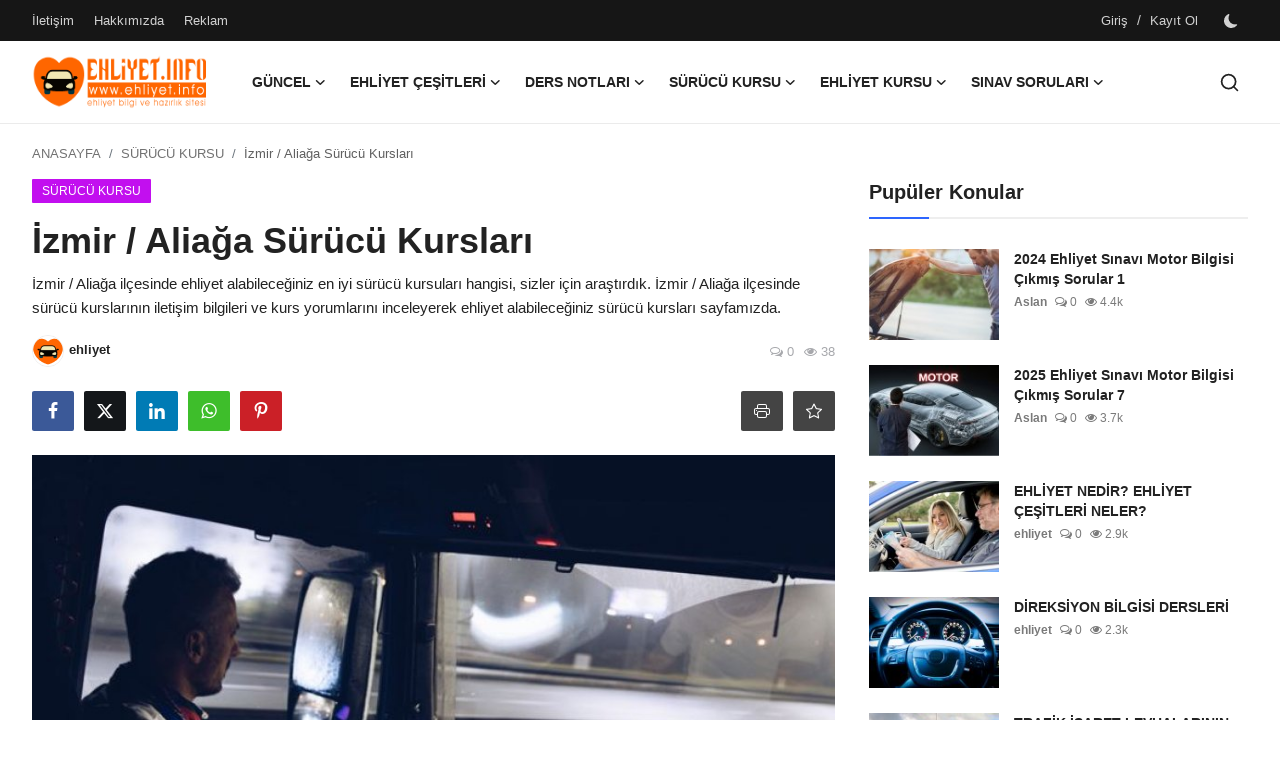

--- FILE ---
content_type: text/html; charset=UTF-8
request_url: https://www.ehliyet.info/izmir-aliaga-surucu-kurslari
body_size: 126762
content:
<!DOCTYPE html>
<html lang="tr" >
<head>
<meta charset="utf-8">
<meta http-equiv="X-UA-Compatible" content="IE=edge">
<meta name="viewport" content="width=device-width, initial-scale=1">
<title>İzmir / Aliağa Sürücü Kursları - Ehliyet Yardım Sayfası</title>
<meta name="description" content="İzmir / Aliağa ilçesinde ehliyet alabileceğiniz en iyi sürücü kursuları hangisi, sizler için araştırdık. İzmir  / Aliağa ilçesinde sürücü kurslarının iletişim bilgileri ve kurs yorumlarını inceleyerek ehliyet alabileceğiniz sürücü kursları sayfamızda."/>
<meta name="keywords" content=""/>
<meta name="author" content="Ehliyet.info"/>
<meta name="robots" content="all">
<meta property="og:locale" content="tr-tr"/>
<meta property="og:site_name" content="Ehliyet.info"/>
<meta name="X-CSRF-TOKEN" content="cc6f527e42314728355ec934747ab523">
<meta property="og:type" content="article"/>
<meta property="og:title" content="İzmir / Aliağa Sürücü Kursları"/>
<meta property="og:description" content="İzmir / Aliağa ilçesinde ehliyet alabileceğiniz en iyi sürücü kursuları hangisi, sizler için araştırdık. İzmir  / Aliağa ilçesinde sürücü kurslarının iletişim bilgileri ve kurs yorumlarını inceleyerek ehliyet alabileceğiniz sürücü kursları sayfamızda."/>
<meta property="og:url" content="https://ehliyet.info/izmir-aliaga-surucu-kurslari"/>
<meta property="og:image" content="https://ehliyet.info/uploads/images/202308/image_870x580_64d23fbaaf768.jpg"/>
<meta property="og:image:width" content="750"/>
<meta property="og:image:height" content="422"/>
<meta property="article:author" content="ehliyet"/>
<meta property="fb:app_id" content=""/>
<meta property="article:tag" content="İzmir  Aliağa ehliyet kursu"/>
<meta property="article:tag" content="İzmir  Aliağa sürücü kursu"/>
<meta property="article:tag" content="İzmir  ehliyet kursu"/>
<meta property="article:tag" content="İzmir  sürücü kursu"/>
<meta property="article:tag" content="ehliyet kursu"/>
<meta property="article:tag" content="sürücü kursu"/>
<meta property="article:published_time" content="2023-08-08 16:19:26"/>
<meta property="article:modified_time" content="2023-08-08 16:19:26"/>
<meta name="twitter:card" content="summary_large_image"/>
<meta name="twitter:site" content="@Ehliyet.info"/>
<meta name="twitter:creator" content="@ehliyet"/>
<meta name="twitter:title" content="İzmir / Aliağa Sürücü Kursları"/>
<meta name="twitter:description" content="İzmir / Aliağa ilçesinde ehliyet alabileceğiniz en iyi sürücü kursuları hangisi, sizler için araştırdık. İzmir  / Aliağa ilçesinde sürücü kurslarının iletişim bilgileri ve kurs yorumlarını inceleyerek ehliyet alabileceğiniz sürücü kursları sayfamızda."/>
<meta name="twitter:image" content="https://ehliyet.info/uploads/images/202308/image_870x580_64d23fbaaf768.jpg"/>
<link rel="shortcut icon" type="image/png" href="https://ehliyet.info/uploads/logo/favicon_64ca4844760b66-67548270-88167757.png"/>
<link rel="canonical" href="https://ehliyet.info/izmir-aliaga-surucu-kurslari"/>
<link rel="alternate" href="https://ehliyet.info/izmir-aliaga-surucu-kurslari" hreflang="tr-tr"/>
<style>@font-face {font-family: 'Inter'; font-style: normal; font-weight: 400; font-display: swap; src: url('https://ehliyet.info/assets/fonts/inter/inter-400.woff2') format('woff2'), url('https://ehliyet.info/assets/fonts/inter/inter-400.woff') format('woff')}  @font-face {font-family: 'Inter'; font-style: normal; font-weight: 600; font-display: swap; src: url('https://ehliyet.info/assets/fonts/inter/inter-600.woff2') format('woff2'), url('https://ehliyet.info/assets/fonts/inter/inter-600.woff') format('woff')}  @font-face {font-family: 'Inter'; font-style: normal; font-weight: 700; font-display: swap; src: url('https://ehliyet.info/assets/fonts/inter/inter-700.woff2') format('woff2'), url('https://ehliyet.info/assets/fonts/inter/inter-700.woff') format('woff')}</style>
<style>@font-face {font-family: 'Open Sans'; font-style: normal; font-weight: 400; font-display: swap; src: url('https://ehliyet.info/assets/fonts/open-sans/open-sans-400.woff2') format('woff2'), url('https://ehliyet.info/assets/fonts/open-sans/open-sans-400.woff') format('woff')}  @font-face {font-family: 'Open Sans'; font-style: normal; font-weight: 600; font-display: swap; src: url('https://ehliyet.info/assets/fonts/open-sans/open-sans-600.woff2') format('woff2'), url('https://ehliyet.info/assets/fonts/open-sans/open-sans-600.woff') format('woff')}  @font-face {font-family: 'Open Sans'; font-style: normal; font-weight: 700; font-display: swap; src: url('https://ehliyet.info/assets/fonts/open-sans/open-sans-700.woff2') format('woff2'), url('https://ehliyet.info/assets/fonts/open-sans/open-sans-700.woff') format('woff')}</style>
<link href="https://ehliyet.info/assets/vendor/bootstrap/css/bootstrap.min.css" rel="stylesheet">
<link href="https://ehliyet.info/assets/themes/magazine/css/style-2.4.min.css" rel="stylesheet">
<style>:root {--vr-font-primary:  "Open Sans", Helvetica, sans-serif;--vr-font-secondary:  "Inter", sans-serif;;--vr-font-tertiary:  Verdana, Helvetica, sans-serif;--vr-theme-color: #2d65fe;--vr-block-color: #161616;--vr-mega-menu-color: #f9f9f9;} .section-videos .video-large .image {height: 100% !important;}
.bn-ds-1{width: 728px; height: 90px;}.bn-mb-1{width: 300px; height: 250px;}.bn-ds-2{width: 728px; height: 90px;}.bn-mb-2{width: 300px; height: 250px;}.bn-ds-3{width: 728px; height: 90px;}.bn-mb-3{width: 300px; height: 250px;}.bn-ds-4{width: 728px; height: 90px;}.bn-mb-4{width: 300px; height: 250px;}.bn-ds-5{width: 728px; height: 90px;}.bn-mb-5{width: 300px; height: 250px;}.bn-ds-6{width: 728px; height: 90px;}.bn-mb-6{width: 300px; height: 250px;}.bn-ds-7{width: 728px; height: 90px;}.bn-mb-7{width: 300px; height: 250px;}.bn-ds-8{width: 336px; height: 280px;}.bn-mb-8{width: 300px; height: 250px;}.bn-ds-9{width: 336px; height: 280px;}.bn-mb-9{width: 300px; height: 250px;}.bn-ds-10{width: 728px; height: 90px;}.bn-mb-10{width: 300px; height: 250px;}.bn-ds-11{width: 728px; height: 90px;}.bn-mb-11{width: 300px; height: 250px;}.modal-newsletter .image {background-image: url('https://ehliyet.info/assets/img/newsletter.webp');}</style>
<script>var VrConfig = {baseURL: 'https://ehliyet.info', csrfTokenName: 'csrf_token', sysLangId: '2', authCheck: 0, rtl: false, isRecaptchaEnabled: '1', categorySliderIds: [], textOk: "Tamam", textYes: "Evet", textCancel: "İptal", textCorrectAnswer: "Doğru cevap", textWrongAnswer: "Yanlış cevap"};</script><style>
#customers {
  font-family: Arial, Helvetica, sans-serif;
  border-collapse: collapse;
  font-size:10px
  width: 100% !important;
}

#customers td, #customers th {
  border: 1px solid #ddd;
  padding: 2px;
}

#customers tr:nth-child(even){background-color: #f2f2f2;}

#customers tr:hover {background-color: #ddd;}

#customers th {
  padding-top: 2px;
  padding-bottom: 2px;
  text-align: left;
  background-color: #04AA6D;
  color: white;
}
</style>

<style>
.subscribe-widget{margin:10px 0;padding:14px 20px;background-color:#fff;border:1px #e3e3e3 solid}.subscribe-widget-container{display:flex;align-items:center}@media(max-width: 767px){.subscribe-widget-container{flex-direction:column}}.subscribe-widget-text{font-size:16px;line-height:22px;margin-left:15px}@media(max-width: 767px){.subscribe-widget-text{font-size:15px;margin:10px 0;text-align:center}}.subscribe-widget-text strong{font-weight:600}.subscribe-widget-text-link{font-weight:600}.subscribe-widget-btn{margin-left:auto;-webkit-border-radius:20px;border-radius:20px;width:130px;height:40px;font-weight:600;color:#fff;font-size:16px;text-align:center;line-height:40px}@media(max-width: 767px){.subscribe-widget-btn{margin-left:unset}}.subscribe-widget--youtube .subscribe-widget-btn{background-color:red}.subscribe-widget--youtube .subscribe-widget-text-link{color:red}.subscribe-widget--gnews .subscribe-widget-btn{background-color:#4889f4}.subscribe-widget--gnews .subscribe-widget-text{width:65%}@media(max-width: 767px){.subscribe-widget--gnews .subscribe-widget-text{width:100%}}.subscribe-widget--gnews .subscribe-widget-text-link{color:#4889f4}

</style></head>
<body class="magazine  ">
<div id="nav-top" class="d-flex align-items-center">
<div class="container-xl d-flex justify-content-center justify-content-between">
<div class="d-flex align-items-center">
<ul class="navbar-nav flex-row top-left">
<li class="nav-item"><a href="https://ehliyet.info/iletisim" class="nav-link">İletişim</a></li>
<li class="nav-item"><a href="https://ehliyet.info/hakkimizda" class="nav-link">Hakkımızda</a></li>
<li class="nav-item"><a href="https://ehliyet.info/reklam" class="nav-link">Reklam</a></li>
</ul>
</div>
<div class="d-flex align-items-center">
<ul class="navbar-nav flex-row flex-wrap ms-md-auto align-items-center">
<li class="nav-item display-flex align-items-center"><a href="#" class="nav-link" data-bs-toggle="modal" data-bs-target="#modalLogin">Giriş</a><span class="span-login-sep">&nbsp;/&nbsp;</span><a href="https://ehliyet.info/register" class="nav-link"> Kayıt Ol</a></li>
<li class="nav-item display-flex align-items-center m0">
<form action="https://ehliyet.info/switch-dark-mode" method="post">
<input type="hidden" name="csrf_token" value="cc6f527e42314728355ec934747ab523"><input type="hidden" name="back_url" value="https://ehliyet.info/izmir-aliaga-surucu-kurslari">
<button type="submit" name="theme_mode" value="dark" class="btn-switch-mode" aria-label="switch-mode">
<svg xmlns="http://www.w3.org/2000/svg" width="13" height="13" fill="currentColor" class="dark-mode-icon" viewBox="0 0 16 16">
<path d="M6 .278a.768.768 0 0 1 .08.858 7.208 7.208 0 0 0-.878 3.46c0 4.021 3.278 7.277 7.318 7.277.527 0 1.04-.055 1.533-.16a.787.787 0 0 1 .81.316.733.733 0 0 1-.031.893A8.349 8.349 0 0 1 8.344 16C3.734 16 0 12.286 0 7.71 0 4.266 2.114 1.312 5.124.06A.752.752 0 0 1 6 .278z"/>
</svg>
</button>
</form>
</li>
</ul>
</div>
</div>
</div><header id="header" >
<div class="navbar navbar-expand-md nav-main">
<nav class="container-xl">
<a href="https://ehliyet.info" class="navbar-brand p-0">
<img src="https://ehliyet.info/uploads/logo/logo_64ca480e203cc6-34126147-58561464.png" alt="logo" class="logo" width="178" height="56">
</a>
<div class="collapse navbar-collapse">
<ul class="navbar-nav navbar-left display-flex align-items-center">
<li class="nav-item nav-item-category nav-item-category-6" data-category-id="6">
<a href="https://ehliyet.info/guncel" class="nav-link" data-toggle="dropdown" role="button" aria-expanded="false">GÜNCEL<i class="icon-arrow-down"></i></a>
</li>
<li class="nav-item nav-item-category nav-item-category-1" data-category-id="1">
<a href="https://ehliyet.info/ehliyet-cesitleri" class="nav-link" data-toggle="dropdown" role="button" aria-expanded="false">EHLİYET ÇEŞİTLERİ<i class="icon-arrow-down"></i></a>
</li>
<li class="nav-item nav-item-category nav-item-category-2" data-category-id="2">
<a href="https://ehliyet.info/ders-notlari" class="nav-link" data-toggle="dropdown" role="button" aria-expanded="false">DERS NOTLARI<i class="icon-arrow-down"></i></a>
</li>
<li class="nav-item nav-item-category nav-item-category-3" data-category-id="3">
<a href="https://ehliyet.info/surucu-kursu" class="nav-link" data-toggle="dropdown" role="button" aria-expanded="false">SÜRÜCÜ KURSU<i class="icon-arrow-down"></i></a>
</li>
<li class="nav-item nav-item-category nav-item-category-8" data-category-id="8">
<a href="https://ehliyet.info/ehliyet-kursu" class="nav-link" data-toggle="dropdown" role="button" aria-expanded="false">EHLİYET KURSU<i class="icon-arrow-down"></i></a>
</li>
<li class="nav-item nav-item-category nav-item-category-7" data-category-id="7">
<a href="https://ehliyet.info/sinav-sorulari" class="nav-link" data-toggle="dropdown" role="button" aria-expanded="false">SINAV SORULARI<i class="icon-arrow-down"></i></a>
</li>
</ul>
<hr class="d-md-none text-white-50">
<ul class="navbar-nav navbar-right flex-row flex-wrap align-items-center ms-md-auto">
<li class="nav-item col-6 col-lg-auto position-relative">
<button type="button" class="btn-link nav-link py-2 px-0 px-lg-2 search-icon display-flex align-items-center" aria-label="search">
<svg xmlns="http://www.w3.org/2000/svg" width="21" height="21" viewBox="0 0 24 24" fill="none" stroke="currentColor" stroke-width="2" stroke-linecap="round" stroke-linejoin="round">
<circle cx="11" cy="11" r="8"></circle>
<line x1="21" y1="21" x2="16.65" y2="16.65"></line>
</svg>
</button>
<div class="search-form">
<form action="https://ehliyet.info/search" method="get" id="search_validate">
<input type="text" name="q" maxlength="300" pattern=".*\S+.*" class="form-control form-input" placeholder="Ara..."  required>
<button class="btn btn-custom" aria-label="search">
<svg xmlns="http://www.w3.org/2000/svg" width="20" height="20" viewBox="0 0 24 24" fill="none" stroke="currentColor" stroke-width="2" stroke-linecap="round" stroke-linejoin="round">
<circle cx="11" cy="11" r="8"></circle>
<line x1="21" y1="21" x2="16.65" y2="16.65"></line>
</svg>
</button>
</form>
</div>
</li>
</ul>
</div>
</nav>
</div>

<div class="container-xl">
<div class="mega-menu-container">
<div class="mega-menu mega-menu-6 shadow-sm" data-category-id="6">
<div class="container-fluid">
<div class="row">
<div class="col-12 menu-right width100">
<div class="menu-category-items filter-all active">
<div class="container-fluid">
<div class="row">
<div class="col-sm-2 menu-post-item width20">
<div class="image">
<a href="https://ehliyet.info/trafik-yasasinda-radikal-degisiklik-yolda">
<img src="[data-uri]" data-src="https://ehliyet.info/uploads/images/202505/image_430x256_682edb3e944a1.jpg" alt="Trafik Yasasında Radikal Değişiklik Yolda!" class="img-fluid lazyload" width="232" height="140"/>
</a>
</div>
<h3 class="title"><a href="https://ehliyet.info/trafik-yasasinda-radikal-degisiklik-yolda">Trafik Yasasında Radikal Değişiklik Yolda!</a></h3>
<p class="small-post-meta">    <a href="https://ehliyet.info/profile/melike" class="a-username">melike</a>
    <span><i class="icon-comment"></i>&nbsp;0</span>
    <span class="m-r-0"><i class="icon-eye"></i>&nbsp;18</span>
</p>
</div>
<div class="col-sm-2 menu-post-item width20">
<div class="image">
<a href="https://ehliyet.info/b-sinifi-ehliyet-sahiplerine-125-cc-motosikletler-artik-serbest">
<img src="[data-uri]" data-src="https://ehliyet.info/uploads/images/202504/image_430x256_6810877a36c34.jpg" alt="B Sınıfı Ehliyet Sahiplerine  125 cc Motosikletler Artık Serbest" class="img-fluid lazyload" width="232" height="140"/>
</a>
</div>
<h3 class="title"><a href="https://ehliyet.info/b-sinifi-ehliyet-sahiplerine-125-cc-motosikletler-artik-serbest">B Sınıfı Ehliyet Sahiplerine  125 cc Motosikl...</a></h3>
<p class="small-post-meta">    <a href="https://ehliyet.info/profile/aslan" class="a-username">Aslan</a>
    <span><i class="icon-comment"></i>&nbsp;0</span>
    <span class="m-r-0"><i class="icon-eye"></i>&nbsp;40</span>
</p>
</div>
<div class="col-sm-2 menu-post-item width20">
<div class="image">
<a href="https://ehliyet.info/ehliyet-sinavi-hakkinda-guncel-degisiklikler-ve-surucu-adaylarinin-bilmesi-gerekenler">
<img src="[data-uri]" data-src="https://ehliyet.info/uploads/images/202504/image_430x256_680e38c8da69a.jpg" alt="Ehliyet Sınavı Hakkında Güncel Değişiklikler ve Sürücü Adaylarının Bilmesi Gerekenler" class="img-fluid lazyload" width="232" height="140"/>
</a>
</div>
<h3 class="title"><a href="https://ehliyet.info/ehliyet-sinavi-hakkinda-guncel-degisiklikler-ve-surucu-adaylarinin-bilmesi-gerekenler">Ehliyet Sınavı Hakkında Güncel Değişiklikler ...</a></h3>
<p class="small-post-meta">    <a href="https://ehliyet.info/profile/aslan" class="a-username">Aslan</a>
    <span><i class="icon-comment"></i>&nbsp;0</span>
    <span class="m-r-0"><i class="icon-eye"></i>&nbsp;59</span>
</p>
</div>
<div class="col-sm-2 menu-post-item width20">
<div class="image">
<a href="https://ehliyet.info/icisleri-bakani-ali-yerlikaya-surucu-affi-kesinlikle-gundemimizde-yok">
<img src="[data-uri]" data-src="https://ehliyet.info/uploads/images/202504/image_430x256_680773c54559d.jpg" alt="İçişleri Bakanı Ali Yerlikaya Sürücü Affı Kesinlikle Gündemimizde Yok" class="img-fluid lazyload" width="232" height="140"/>
</a>
</div>
<h3 class="title"><a href="https://ehliyet.info/icisleri-bakani-ali-yerlikaya-surucu-affi-kesinlikle-gundemimizde-yok">İçişleri Bakanı Ali Yerlikaya Sürücü Affı Kes...</a></h3>
<p class="small-post-meta">    <a href="https://ehliyet.info/profile/aslan" class="a-username">Aslan</a>
    <span><i class="icon-comment"></i>&nbsp;0</span>
    <span class="m-r-0"><i class="icon-eye"></i>&nbsp;2</span>
</p>
</div>
<div class="col-sm-2 menu-post-item width20">
<div class="image">
<a href="https://ehliyet.info/ehliyette-sok-usulsuzluk-okuma-yazma-bilmeyenlere-sinavi-jokerler-gecirdi">
<img src="[data-uri]" data-src="https://ehliyet.info/uploads/images/202504/image_430x256_680623cf204b6.jpg" alt="Ehliyette Şok Usulsüzlük! Okuma Yazma Bilmeyenlere Sınavı &quot;Joker&quot;ler Geçirdi!" class="img-fluid lazyload" width="232" height="140"/>
</a>
</div>
<h3 class="title"><a href="https://ehliyet.info/ehliyette-sok-usulsuzluk-okuma-yazma-bilmeyenlere-sinavi-jokerler-gecirdi">Ehliyette Şok Usulsüzlük! Okuma Yazma Bilmeye...</a></h3>
<p class="small-post-meta">    <a href="https://ehliyet.info/profile/melike" class="a-username">melike</a>
    <span><i class="icon-comment"></i>&nbsp;0</span>
    <span class="m-r-0"><i class="icon-eye"></i>&nbsp;28</span>
</p>
</div>
</div>
</div>
</div>
</div>
</div>
</div>
</div>
<div class="mega-menu mega-menu-1 shadow-sm" data-category-id="1">
<div class="container-fluid">
<div class="row">
<div class="col-12 menu-right width100">
<div class="menu-category-items filter-all active">
<div class="container-fluid">
<div class="row">
<div class="col-sm-2 menu-post-item width20">
<div class="image">
<a href="https://ehliyet.info/motosiklet-ehliyeti-2025-yeni-yasalar-siniflar-ve-maliyetler">
<img src="[data-uri]" data-src="https://ehliyet.info/uploads/images/202504/image_430x256_67fd2b72ac3d3.jpg" alt="Motosiklet Ehliyeti 2025 Yeni Yasalar, Sınıflar ve Maliyetler" class="img-fluid lazyload" width="232" height="140"/>
</a>
</div>
<h3 class="title"><a href="https://ehliyet.info/motosiklet-ehliyeti-2025-yeni-yasalar-siniflar-ve-maliyetler">Motosiklet Ehliyeti 2025 Yeni Yasalar, Sınıfl...</a></h3>
<p class="small-post-meta">    <a href="https://ehliyet.info/profile/aslan" class="a-username">Aslan</a>
    <span><i class="icon-comment"></i>&nbsp;0</span>
    <span class="m-r-0"><i class="icon-eye"></i>&nbsp;166</span>
</p>
</div>
<div class="col-sm-2 menu-post-item width20">
<div class="image">
<a href="https://ehliyet.info/c-sinifi-ehliyet-hangi-araclari-kullanir-yas-siniri-nedir-ve-basvuru-icin-gerekli-belgeler-nelerdir">
<img src="[data-uri]" data-src="https://ehliyet.info/uploads/images/202504/image_430x256_67f776c578539.jpg" alt="C Sınıfı Ehliyet Hangi Araçları Kullanır, Yaş Sınırı Nedir ve Başvuru İçin Gerekli Belgeler Nelerdir?" class="img-fluid lazyload" width="232" height="140"/>
</a>
</div>
<h3 class="title"><a href="https://ehliyet.info/c-sinifi-ehliyet-hangi-araclari-kullanir-yas-siniri-nedir-ve-basvuru-icin-gerekli-belgeler-nelerdir">C Sınıfı Ehliyet Hangi Araçları Kullanır, Yaş...</a></h3>
<p class="small-post-meta">    <a href="https://ehliyet.info/profile/aslan" class="a-username">Aslan</a>
    <span><i class="icon-comment"></i>&nbsp;0</span>
    <span class="m-r-0"><i class="icon-eye"></i>&nbsp;107</span>
</p>
</div>
<div class="col-sm-2 menu-post-item width20">
<div class="image">
<a href="https://ehliyet.info/otomatik-vites-ehliyeti-almak-icin-gerekli-sartlar-2024">
<img src="[data-uri]" data-src="https://ehliyet.info/uploads/images/202409/image_430x256_66f3f1bcde5b9.jpg" alt="Otomatik Vites Ehliyeti Almak İçin Gerekli Şartlar 2024" class="img-fluid lazyload" width="232" height="140"/>
</a>
</div>
<h3 class="title"><a href="https://ehliyet.info/otomatik-vites-ehliyeti-almak-icin-gerekli-sartlar-2024">Otomatik Vites Ehliyeti Almak İçin Gerekli Şa...</a></h3>
<p class="small-post-meta">    <a href="https://ehliyet.info/profile/aslan" class="a-username">Aslan</a>
    <span><i class="icon-comment"></i>&nbsp;0</span>
    <span class="m-r-0"><i class="icon-eye"></i>&nbsp;91</span>
</p>
</div>
<div class="col-sm-2 menu-post-item width20">
<div class="image">
<a href="https://ehliyet.info/turkiyede-ehliyet-siniflari-ve-kullanim-yaslari">
<img src="[data-uri]" data-src="https://ehliyet.info/uploads/images/202405/image_430x256_664b03b4f0c40.jpg" alt="Türkiye&#039;de Ehliyet Sınıfları ve Kullanım Yaşları" class="img-fluid lazyload" width="232" height="140"/>
</a>
</div>
<h3 class="title"><a href="https://ehliyet.info/turkiyede-ehliyet-siniflari-ve-kullanim-yaslari">Türkiye&#039;de Ehliyet Sınıfları ve Kullanım Yaşları</a></h3>
<p class="small-post-meta">    <a href="https://ehliyet.info/profile/aslan" class="a-username">Aslan</a>
    <span><i class="icon-comment"></i>&nbsp;0</span>
    <span class="m-r-0"><i class="icon-eye"></i>&nbsp;119</span>
</p>
</div>
<div class="col-sm-2 menu-post-item width20">
<div class="image">
<a href="https://ehliyet.info/b-sinifi-ehliyetle-125-cc-motosiklet-kullanimi">
<img src="[data-uri]" data-src="https://ehliyet.info/uploads/images/202408/image_430x256_66d1779e96143.jpg" alt="B Sınıfı Ehliyetle 125 cc Motosiklet Kullanımı" class="img-fluid lazyload" width="232" height="140"/>
</a>
</div>
<h3 class="title"><a href="https://ehliyet.info/b-sinifi-ehliyetle-125-cc-motosiklet-kullanimi">B Sınıfı Ehliyetle 125 cc Motosiklet Kullanımı</a></h3>
<p class="small-post-meta">    <a href="https://ehliyet.info/profile/aslan" class="a-username">Aslan</a>
    <span><i class="icon-comment"></i>&nbsp;0</span>
    <span class="m-r-0"><i class="icon-eye"></i>&nbsp;137</span>
</p>
</div>
</div>
</div>
</div>
</div>
</div>
</div>
</div>
<div class="mega-menu mega-menu-2 shadow-sm" data-category-id="2">
<div class="container-fluid">
<div class="row">
<div class="col-12 menu-right width100">
<div class="menu-category-items filter-all active">
<div class="container-fluid">
<div class="row">
<div class="col-sm-2 menu-post-item width20">
<div class="image">
<a href="https://ehliyet.info/ehliyet-sinavi-icin-ilk-yardim-bilgisi-ders-notlari">
<img src="[data-uri]" data-src="https://ehliyet.info/uploads/images/202505/image_430x256_6825a1b5af005.jpg" alt="Ehliyet Sınavı için İlk Yardım Bilgisi Ders Notları" class="img-fluid lazyload" width="232" height="140"/>
</a>
</div>
<h3 class="title"><a href="https://ehliyet.info/ehliyet-sinavi-icin-ilk-yardim-bilgisi-ders-notlari">Ehliyet Sınavı için İlk Yardım Bilgisi Ders N...</a></h3>
<p class="small-post-meta">    <a href="https://ehliyet.info/profile/aslan" class="a-username">Aslan</a>
    <span><i class="icon-comment"></i>&nbsp;0</span>
    <span class="m-r-0"><i class="icon-eye"></i>&nbsp;183</span>
</p>
</div>
<div class="col-sm-2 menu-post-item width20">
<div class="image">
<a href="https://ehliyet.info/ehliyet-sinavina-hazirlikta-bilmeniz-gereken-her-sey">
<img src="[data-uri]" data-src="https://ehliyet.info/uploads/images/202505/image_430x256_6820820e2d488.jpg" alt="Ehliyet Sınavına Hazırlıkta Bilmeniz Gereken Her Şey" class="img-fluid lazyload" width="232" height="140"/>
</a>
</div>
<h3 class="title"><a href="https://ehliyet.info/ehliyet-sinavina-hazirlikta-bilmeniz-gereken-her-sey">Ehliyet Sınavına Hazırlıkta Bilmeniz Gereken ...</a></h3>
<p class="small-post-meta">    <a href="https://ehliyet.info/profile/aslan" class="a-username">Aslan</a>
    <span><i class="icon-comment"></i>&nbsp;0</span>
    <span class="m-r-0"><i class="icon-eye"></i>&nbsp;122</span>
</p>
</div>
<div class="col-sm-2 menu-post-item width20">
<div class="image">
<a href="https://ehliyet.info/abs-asr-esp-arac-fren-sistemi-goerevleri">
<img src="[data-uri]" data-src="https://ehliyet.info/uploads/images/202505/image_430x256_681b238626c28.jpg" alt="ABS, ASR, ESP, Araç Fren sistemi Görevleri" class="img-fluid lazyload" width="232" height="140"/>
</a>
</div>
<h3 class="title"><a href="https://ehliyet.info/abs-asr-esp-arac-fren-sistemi-goerevleri">ABS, ASR, ESP, Araç Fren sistemi Görevleri</a></h3>
<p class="small-post-meta">    <a href="https://ehliyet.info/profile/aslan" class="a-username">Aslan</a>
    <span><i class="icon-comment"></i>&nbsp;0</span>
    <span class="m-r-0"><i class="icon-eye"></i>&nbsp;63</span>
</p>
</div>
<div class="col-sm-2 menu-post-item width20">
<div class="image">
<a href="https://ehliyet.info/ondeki-araci-gecme-kurallari-ve-gecmenin-yasak-oldugu-yerler">
<img src="[data-uri]" data-src="https://ehliyet.info/uploads/images/202505/image_430x256_68188b145bb81.jpg" alt="Öndeki Aracı Geçme Kuralları ve Geçmenin Yasak Olduğu Yerler" class="img-fluid lazyload" width="232" height="140"/>
</a>
</div>
<h3 class="title"><a href="https://ehliyet.info/ondeki-araci-gecme-kurallari-ve-gecmenin-yasak-oldugu-yerler">Öndeki Aracı Geçme Kuralları ve Geçmenin Yasa...</a></h3>
<p class="small-post-meta">    <a href="https://ehliyet.info/profile/aslan" class="a-username">Aslan</a>
    <span><i class="icon-comment"></i>&nbsp;0</span>
    <span class="m-r-0"><i class="icon-eye"></i>&nbsp;259</span>
</p>
</div>
<div class="col-sm-2 menu-post-item width20">
<div class="image">
<a href="https://ehliyet.info/ehliyet-sinavi-icin-trafik-bilgisi-genel-tanimlar">
<img src="[data-uri]" data-src="https://ehliyet.info/uploads/images/202505/image_430x256_68148f6bcdcf7.jpg" alt="Ehliyet Sınavı için Trafik Bilgisi Genel Tanımlar" class="img-fluid lazyload" width="232" height="140"/>
</a>
</div>
<h3 class="title"><a href="https://ehliyet.info/ehliyet-sinavi-icin-trafik-bilgisi-genel-tanimlar">Ehliyet Sınavı için Trafik Bilgisi Genel Tanı...</a></h3>
<p class="small-post-meta">    <a href="https://ehliyet.info/profile/aslan" class="a-username">Aslan</a>
    <span><i class="icon-comment"></i>&nbsp;0</span>
    <span class="m-r-0"><i class="icon-eye"></i>&nbsp;135</span>
</p>
</div>
</div>
</div>
</div>
</div>
</div>
</div>
</div>
<div class="mega-menu mega-menu-3 shadow-sm" data-category-id="3">
<div class="container-fluid">
<div class="row">
<div class="col-12 menu-right width100">
<div class="menu-category-items filter-all active">
<div class="container-fluid">
<div class="row">
<div class="col-sm-2 menu-post-item width20">
<div class="image">
<a href="https://ehliyet.info/adiyaman-merkez-surucu-kurslari">
<img src="[data-uri]" data-src="https://ehliyet.info/uploads/images/202308/image_430x256_64d60196d9af6.jpg" alt="Adıyaman / Merkez Sürücü Kursları" class="img-fluid lazyload" width="232" height="140"/>
</a>
</div>
<h3 class="title"><a href="https://ehliyet.info/adiyaman-merkez-surucu-kurslari">Adıyaman / Merkez Sürücü Kursları</a></h3>
<p class="small-post-meta">    <a href="https://ehliyet.info/profile/ehliyet" class="a-username">ehliyet</a>
    <span><i class="icon-comment"></i>&nbsp;0</span>
    <span class="m-r-0"><i class="icon-eye"></i>&nbsp;423</span>
</p>
</div>
<div class="col-sm-2 menu-post-item width20">
<div class="image">
<a href="https://ehliyet.info/zonguldak-goekcebey-surucu-kurslari">
<img src="[data-uri]" data-src="https://ehliyet.info/uploads/images/202308/image_430x256_64d5ff643a48c.jpg" alt="Zonguldak / Gökçebey Sürücü Kursları" class="img-fluid lazyload" width="232" height="140"/>
</a>
</div>
<h3 class="title"><a href="https://ehliyet.info/zonguldak-goekcebey-surucu-kurslari">Zonguldak / Gökçebey Sürücü Kursları</a></h3>
<p class="small-post-meta">    <a href="https://ehliyet.info/profile/ehliyet" class="a-username">ehliyet</a>
    <span><i class="icon-comment"></i>&nbsp;0</span>
    <span class="m-r-0"><i class="icon-eye"></i>&nbsp;290</span>
</p>
</div>
<div class="col-sm-2 menu-post-item width20">
<div class="image">
<a href="https://ehliyet.info/zonguldak-eregli-surucu-kurslari">
<img src="[data-uri]" data-src="https://ehliyet.info/uploads/images/202308/image_430x256_64d5fece840dd.jpg" alt="Zonguldak / Ereğli Sürücü Kursları" class="img-fluid lazyload" width="232" height="140"/>
</a>
</div>
<h3 class="title"><a href="https://ehliyet.info/zonguldak-eregli-surucu-kurslari">Zonguldak / Ereğli Sürücü Kursları</a></h3>
<p class="small-post-meta">    <a href="https://ehliyet.info/profile/ehliyet" class="a-username">ehliyet</a>
    <span><i class="icon-comment"></i>&nbsp;0</span>
    <span class="m-r-0"><i class="icon-eye"></i>&nbsp;550</span>
</p>
</div>
<div class="col-sm-2 menu-post-item width20">
<div class="image">
<a href="https://ehliyet.info/zonguldak-devrek-surucu-kurslari">
<img src="[data-uri]" data-src="https://ehliyet.info/uploads/images/202308/image_430x256_64d5fe4c3d658.jpg" alt="Zonguldak / Devrek Sürücü Kursları" class="img-fluid lazyload" width="232" height="140"/>
</a>
</div>
<h3 class="title"><a href="https://ehliyet.info/zonguldak-devrek-surucu-kurslari">Zonguldak / Devrek Sürücü Kursları</a></h3>
<p class="small-post-meta">    <a href="https://ehliyet.info/profile/ehliyet" class="a-username">ehliyet</a>
    <span><i class="icon-comment"></i>&nbsp;0</span>
    <span class="m-r-0"><i class="icon-eye"></i>&nbsp;261</span>
</p>
</div>
<div class="col-sm-2 menu-post-item width20">
<div class="image">
<a href="https://ehliyet.info/zonguldak-caycuma-surucu-kurslari">
<img src="[data-uri]" data-src="https://ehliyet.info/uploads/images/202308/image_430x256_64d5fdc1e69ef.jpg" alt="Zonguldak / Çaycuma Sürücü Kursları" class="img-fluid lazyload" width="232" height="140"/>
</a>
</div>
<h3 class="title"><a href="https://ehliyet.info/zonguldak-caycuma-surucu-kurslari">Zonguldak / Çaycuma Sürücü Kursları</a></h3>
<p class="small-post-meta">    <a href="https://ehliyet.info/profile/ehliyet" class="a-username">ehliyet</a>
    <span><i class="icon-comment"></i>&nbsp;0</span>
    <span class="m-r-0"><i class="icon-eye"></i>&nbsp;433</span>
</p>
</div>
</div>
</div>
</div>
</div>
</div>
</div>
</div>
<div class="mega-menu mega-menu-8 shadow-sm" data-category-id="8">
<div class="container-fluid">
<div class="row">
<div class="col-12 menu-right width100">
<div class="menu-category-items filter-all active">
<div class="container-fluid">
<div class="row">
<div class="col-sm-2 menu-post-item width20">
<div class="image">
<a href="https://ehliyet.info/ehliyet-yukseltme-sureci">
<img src="[data-uri]" data-src="https://ehliyet.info/uploads/images/202504/image_430x256_68089eb50686f.jpg" alt="Ehliyet Yükseltme Süreci" class="img-fluid lazyload" width="232" height="140"/>
</a>
</div>
<h3 class="title"><a href="https://ehliyet.info/ehliyet-yukseltme-sureci">Ehliyet Yükseltme Süreci</a></h3>
<p class="small-post-meta">    <a href="https://ehliyet.info/profile/aslan" class="a-username">Aslan</a>
    <span><i class="icon-comment"></i>&nbsp;0</span>
    <span class="m-r-0"><i class="icon-eye"></i>&nbsp;205</span>
</p>
</div>
</div>
</div>
</div>
</div>
</div>
</div>
</div>
<div class="mega-menu mega-menu-7 shadow-sm" data-category-id="7">
<div class="container-fluid">
<div class="row">
<div class="col-3 menu-left vr-scrollbar">
<a href="https://ehliyet.info/sinav-sorulari" data-category-filter="all" class="link-sub-category link-sub-category-all active">Hepsi</a>
<a href="https://ehliyet.info/sinav-sorulari/ilk-yardim-bilgisi" data-category-filter="9" class="link-sub-category">İlk Yardım Bilgisi</a>
<a href="https://ehliyet.info/sinav-sorulari/motor-bilgisi" data-category-filter="10" class="link-sub-category">Motor Bilgisi</a>
<a href="https://ehliyet.info/sinav-sorulari/trafik-bilgisi" data-category-filter="11" class="link-sub-category">Trafik Bilgisi</a>
<a href="https://ehliyet.info/sinav-sorulari/trafik-adabi-bilgisi" data-category-filter="12" class="link-sub-category">Trafik Adabı Bilgisi</a>
</div>
<div class="col-12 menu-right">
<div class="menu-category-items filter-all active">
<div class="container-fluid">
<div class="row">
<div class="col-sm-2 menu-post-item width25">
<div class="image">
<a href="https://ehliyet.info/2025-ehliyet-sinavi-ilk-yardim-bilgisi-cikmis-sorular-9">
<img src="[data-uri]" data-src="https://ehliyet.info/uploads/images/202505/image_430x256_682468f977a8b.jpg" alt="2025 Ehliyet Sınavı İlk Yardım Bilgisi Çıkmış Sorular 9" class="img-fluid lazyload" width="232" height="140"/>
</a>
</div>
<h3 class="title"><a href="https://ehliyet.info/2025-ehliyet-sinavi-ilk-yardim-bilgisi-cikmis-sorular-9">2025 Ehliyet Sınavı İlk Yardım Bilgisi Çıkmış...</a></h3>
<p class="small-post-meta">    <a href="https://ehliyet.info/profile/aslan" class="a-username">Aslan</a>
    <span><i class="icon-comment"></i>&nbsp;0</span>
    <span class="m-r-0"><i class="icon-eye"></i>&nbsp;203</span>
</p>
</div>
<div class="col-sm-2 menu-post-item width25">
<div class="image">
<a href="https://ehliyet.info/2025-ehliyet-sinavi-motor-bilgisi-cikmis-sorular-9">
<img src="[data-uri]" data-src="https://ehliyet.info/uploads/images/202505/image_430x256_6822ffb801cbe.jpg" alt="2025 Ehliyet Sınavı Motor Bilgisi Çıkmış Sorular 9" class="img-fluid lazyload" width="232" height="140"/>
</a>
</div>
<h3 class="title"><a href="https://ehliyet.info/2025-ehliyet-sinavi-motor-bilgisi-cikmis-sorular-9">2025 Ehliyet Sınavı Motor Bilgisi Çıkmış Soru...</a></h3>
<p class="small-post-meta">    <a href="https://ehliyet.info/profile/aslan" class="a-username">Aslan</a>
    <span><i class="icon-comment"></i>&nbsp;0</span>
    <span class="m-r-0"><i class="icon-eye"></i>&nbsp;288</span>
</p>
</div>
<div class="col-sm-2 menu-post-item width25">
<div class="image">
<a href="https://ehliyet.info/2025-ehliyet-sinavi-trafik-bilgisi-cikmis-sorular-9">
<img src="[data-uri]" data-src="https://ehliyet.info/uploads/images/202505/image_430x256_6821b488252dd.jpg" alt="2025 Ehliyet Sınavı Trafik Bilgisi Çıkmış Sorular 9" class="img-fluid lazyload" width="232" height="140"/>
</a>
</div>
<h3 class="title"><a href="https://ehliyet.info/2025-ehliyet-sinavi-trafik-bilgisi-cikmis-sorular-9">2025 Ehliyet Sınavı Trafik Bilgisi Çıkmış Sor...</a></h3>
<p class="small-post-meta">    <a href="https://ehliyet.info/profile/aslan" class="a-username">Aslan</a>
    <span><i class="icon-comment"></i>&nbsp;0</span>
    <span class="m-r-0"><i class="icon-eye"></i>&nbsp;304</span>
</p>
</div>
<div class="col-sm-2 menu-post-item width25">
<div class="image">
<a href="https://ehliyet.info/2025-ehliyet-sinavi-ilk-yardim-bilgisi-cikmis-sorular-8">
<img src="[data-uri]" data-src="https://ehliyet.info/uploads/images/202505/image_430x256_681f3579d060d.jpg" alt="2025 Ehliyet Sınavı İlk Yardım Bilgisi Çıkmış Sorular 8" class="img-fluid lazyload" width="232" height="140"/>
</a>
</div>
<h3 class="title"><a href="https://ehliyet.info/2025-ehliyet-sinavi-ilk-yardim-bilgisi-cikmis-sorular-8">2025 Ehliyet Sınavı İlk Yardım Bilgisi Çıkmış...</a></h3>
<p class="small-post-meta">    <a href="https://ehliyet.info/profile/aslan" class="a-username">Aslan</a>
    <span><i class="icon-comment"></i>&nbsp;0</span>
    <span class="m-r-0"><i class="icon-eye"></i>&nbsp;111</span>
</p>
</div>
</div>
</div>
</div>
<div class="menu-category-items filter-9">
<div class="container-fluid">
<div class="row">
<div class="col-sm-2 menu-post-item width25">
<div class="image">
<a href="https://ehliyet.info/2025-ehliyet-sinavi-ilk-yardim-bilgisi-cikmis-sorular-9">
<img src="[data-uri]" data-src="https://ehliyet.info/uploads/images/202505/image_430x256_682468f977a8b.jpg" alt="2025 Ehliyet Sınavı İlk Yardım Bilgisi Çıkmış Sorular 9" class="img-fluid lazyload" width="232" height="140"/>
</a>
</div>
<h3 class="title"><a href="https://ehliyet.info/2025-ehliyet-sinavi-ilk-yardim-bilgisi-cikmis-sorular-9">2025 Ehliyet Sınavı İlk Yardım Bilgisi Çıkmış...</a></h3>
<p class="small-post-meta">    <a href="https://ehliyet.info/profile/aslan" class="a-username">Aslan</a>
    <span><i class="icon-comment"></i>&nbsp;0</span>
    <span class="m-r-0"><i class="icon-eye"></i>&nbsp;203</span>
</p>
</div>
<div class="col-sm-2 menu-post-item width25">
<div class="image">
<a href="https://ehliyet.info/2025-ehliyet-sinavi-ilk-yardim-bilgisi-cikmis-sorular-8">
<img src="[data-uri]" data-src="https://ehliyet.info/uploads/images/202505/image_430x256_681f3579d060d.jpg" alt="2025 Ehliyet Sınavı İlk Yardım Bilgisi Çıkmış Sorular 8" class="img-fluid lazyload" width="232" height="140"/>
</a>
</div>
<h3 class="title"><a href="https://ehliyet.info/2025-ehliyet-sinavi-ilk-yardim-bilgisi-cikmis-sorular-8">2025 Ehliyet Sınavı İlk Yardım Bilgisi Çıkmış...</a></h3>
<p class="small-post-meta">    <a href="https://ehliyet.info/profile/aslan" class="a-username">Aslan</a>
    <span><i class="icon-comment"></i>&nbsp;0</span>
    <span class="m-r-0"><i class="icon-eye"></i>&nbsp;111</span>
</p>
</div>
<div class="col-sm-2 menu-post-item width25">
<div class="image">
<a href="https://ehliyet.info/2025-ehliyet-sinavi-ilk-yardim-bilgisi-cikmis-sorular-7">
<img src="[data-uri]" data-src="https://ehliyet.info/uploads/images/202505/image_430x256_6819bef9a73d3.jpg" alt="2025 Ehliyet Sınavı İlk Yardım Bilgisi Çıkmış Sorular 7" class="img-fluid lazyload" width="232" height="140"/>
</a>
</div>
<h3 class="title"><a href="https://ehliyet.info/2025-ehliyet-sinavi-ilk-yardim-bilgisi-cikmis-sorular-7">2025 Ehliyet Sınavı İlk Yardım Bilgisi Çıkmış...</a></h3>
<p class="small-post-meta">    <a href="https://ehliyet.info/profile/aslan" class="a-username">Aslan</a>
    <span><i class="icon-comment"></i>&nbsp;0</span>
    <span class="m-r-0"><i class="icon-eye"></i>&nbsp;67</span>
</p>
</div>
<div class="col-sm-2 menu-post-item width25">
<div class="image">
<a href="https://ehliyet.info/2025-ehliyet-sinavi-ilk-yardim-bilgisi-cikmis-sorular-6">
<img src="[data-uri]" data-src="https://ehliyet.info/uploads/images/202504/image_430x256_680f4292c8b42.jpg" alt="2025 Ehliyet Sınavı İlk Yardım Bilgisi Çıkmış Sorular 6" class="img-fluid lazyload" width="232" height="140"/>
</a>
</div>
<h3 class="title"><a href="https://ehliyet.info/2025-ehliyet-sinavi-ilk-yardim-bilgisi-cikmis-sorular-6">2025 Ehliyet Sınavı İlk Yardım Bilgisi Çıkmış...</a></h3>
<p class="small-post-meta">    <a href="https://ehliyet.info/profile/aslan" class="a-username">Aslan</a>
    <span><i class="icon-comment"></i>&nbsp;0</span>
    <span class="m-r-0"><i class="icon-eye"></i>&nbsp;19</span>
</p>
</div>
</div>
</div>
</div>
<div class="menu-category-items filter-10">
<div class="container-fluid">
<div class="row">
<div class="col-sm-2 menu-post-item width25">
<div class="image">
<a href="https://ehliyet.info/2025-ehliyet-sinavi-motor-bilgisi-cikmis-sorular-9">
<img src="[data-uri]" data-src="https://ehliyet.info/uploads/images/202505/image_430x256_6822ffb801cbe.jpg" alt="2025 Ehliyet Sınavı Motor Bilgisi Çıkmış Sorular 9" class="img-fluid lazyload" width="232" height="140"/>
</a>
</div>
<h3 class="title"><a href="https://ehliyet.info/2025-ehliyet-sinavi-motor-bilgisi-cikmis-sorular-9">2025 Ehliyet Sınavı Motor Bilgisi Çıkmış Soru...</a></h3>
<p class="small-post-meta">    <a href="https://ehliyet.info/profile/aslan" class="a-username">Aslan</a>
    <span><i class="icon-comment"></i>&nbsp;0</span>
    <span class="m-r-0"><i class="icon-eye"></i>&nbsp;288</span>
</p>
</div>
<div class="col-sm-2 menu-post-item width25">
<div class="image">
<a href="https://ehliyet.info/2025-ehliyet-sinavi-motor-bilgisi-cikmis-sorular-8">
<img src="[data-uri]" data-src="https://ehliyet.info/uploads/images/202505/image_430x256_681dfc727a203.jpg" alt="2025 Ehliyet Sınavı Motor Bilgisi Çıkmış Sorular 8" class="img-fluid lazyload" width="232" height="140"/>
</a>
</div>
<h3 class="title"><a href="https://ehliyet.info/2025-ehliyet-sinavi-motor-bilgisi-cikmis-sorular-8">2025 Ehliyet Sınavı Motor Bilgisi Çıkmış Soru...</a></h3>
<p class="small-post-meta">    <a href="https://ehliyet.info/profile/aslan" class="a-username">Aslan</a>
    <span><i class="icon-comment"></i>&nbsp;0</span>
    <span class="m-r-0"><i class="icon-eye"></i>&nbsp;217</span>
</p>
</div>
<div class="col-sm-2 menu-post-item width25">
<div class="image">
<a href="https://ehliyet.info/2025-ehliyet-sinavi-motor-bilgisi-cikmis-sorular-7">
<img src="[data-uri]" data-src="https://ehliyet.info/uploads/images/202505/image_430x256_6815d645a91fb.jpg" alt="2025 Ehliyet Sınavı Motor Bilgisi Çıkmış Sorular 7" class="img-fluid lazyload" width="232" height="140"/>
</a>
</div>
<h3 class="title"><a href="https://ehliyet.info/2025-ehliyet-sinavi-motor-bilgisi-cikmis-sorular-7">2025 Ehliyet Sınavı Motor Bilgisi Çıkmış Soru...</a></h3>
<p class="small-post-meta">    <a href="https://ehliyet.info/profile/aslan" class="a-username">Aslan</a>
    <span><i class="icon-comment"></i>&nbsp;0</span>
    <span class="m-r-0"><i class="icon-eye"></i>&nbsp;3.7k</span>
</p>
</div>
<div class="col-sm-2 menu-post-item width25">
<div class="image">
<a href="https://ehliyet.info/2025-ehliyet-sinavi-motor-bilgisi-cikmis-sorular-6">
<img src="[data-uri]" data-src="https://ehliyet.info/uploads/images/202504/image_430x256_680ca93055dbc.jpg" alt="2025 Ehliyet Sınavı Motor Bilgisi Çıkmış Sorular 6" class="img-fluid lazyload" width="232" height="140"/>
</a>
</div>
<h3 class="title"><a href="https://ehliyet.info/2025-ehliyet-sinavi-motor-bilgisi-cikmis-sorular-6">2025 Ehliyet Sınavı Motor Bilgisi Çıkmış Soru...</a></h3>
<p class="small-post-meta">    <a href="https://ehliyet.info/profile/aslan" class="a-username">Aslan</a>
    <span><i class="icon-comment"></i>&nbsp;0</span>
    <span class="m-r-0"><i class="icon-eye"></i>&nbsp;98</span>
</p>
</div>
</div>
</div>
</div>
<div class="menu-category-items filter-11">
<div class="container-fluid">
<div class="row">
<div class="col-sm-2 menu-post-item width25">
<div class="image">
<a href="https://ehliyet.info/2025-ehliyet-sinavi-trafik-bilgisi-cikmis-sorular-9">
<img src="[data-uri]" data-src="https://ehliyet.info/uploads/images/202505/image_430x256_6821b488252dd.jpg" alt="2025 Ehliyet Sınavı Trafik Bilgisi Çıkmış Sorular 9" class="img-fluid lazyload" width="232" height="140"/>
</a>
</div>
<h3 class="title"><a href="https://ehliyet.info/2025-ehliyet-sinavi-trafik-bilgisi-cikmis-sorular-9">2025 Ehliyet Sınavı Trafik Bilgisi Çıkmış Sor...</a></h3>
<p class="small-post-meta">    <a href="https://ehliyet.info/profile/aslan" class="a-username">Aslan</a>
    <span><i class="icon-comment"></i>&nbsp;0</span>
    <span class="m-r-0"><i class="icon-eye"></i>&nbsp;304</span>
</p>
</div>
<div class="col-sm-2 menu-post-item width25">
<div class="image">
<a href="https://ehliyet.info/2025-ehliyet-sinavi-trafik-bilgisi-cikmis-sorular-8">
<img src="[data-uri]" data-src="https://ehliyet.info/uploads/images/202505/image_430x256_681c76971e25c.jpg" alt="2025 Ehliyet Sınavı Trafik Bilgisi Çıkmış Sorular 8" class="img-fluid lazyload" width="232" height="140"/>
</a>
</div>
<h3 class="title"><a href="https://ehliyet.info/2025-ehliyet-sinavi-trafik-bilgisi-cikmis-sorular-8">2025 Ehliyet Sınavı Trafik Bilgisi Çıkmış Sor...</a></h3>
<p class="small-post-meta">    <a href="https://ehliyet.info/profile/aslan" class="a-username">Aslan</a>
    <span><i class="icon-comment"></i>&nbsp;0</span>
    <span class="m-r-0"><i class="icon-eye"></i>&nbsp;226</span>
</p>
</div>
<div class="col-sm-2 menu-post-item width25">
<div class="image">
<a href="https://ehliyet.info/2025-ehliyet-sinavi-trafik-bilgisi-cikmis-sorular-7">
<img src="[data-uri]" data-src="https://ehliyet.info/uploads/images/202505/image_430x256_68132fe155a06.jpg" alt="2025 Ehliyet Sınavı Trafik Bilgisi Çıkmış Sorular 7" class="img-fluid lazyload" width="232" height="140"/>
</a>
</div>
<h3 class="title"><a href="https://ehliyet.info/2025-ehliyet-sinavi-trafik-bilgisi-cikmis-sorular-7">2025 Ehliyet Sınavı Trafik Bilgisi Çıkmış Sor...</a></h3>
<p class="small-post-meta">    <a href="https://ehliyet.info/profile/aslan" class="a-username">Aslan</a>
    <span><i class="icon-comment"></i>&nbsp;0</span>
    <span class="m-r-0"><i class="icon-eye"></i>&nbsp;53</span>
</p>
</div>
<div class="col-sm-2 menu-post-item width25">
<div class="image">
<a href="https://ehliyet.info/2025-ehliyet-sinavi-trafik-bilgisi-cikmis-sorular-6">
<img src="[data-uri]" data-src="https://ehliyet.info/uploads/images/202504/image_430x256_6809fa1d773b5.jpg" alt="2025 Ehliyet Sınavı Trafik Bilgisi Çıkmış Sorular 6" class="img-fluid lazyload" width="232" height="140"/>
</a>
</div>
<h3 class="title"><a href="https://ehliyet.info/2025-ehliyet-sinavi-trafik-bilgisi-cikmis-sorular-6">2025 Ehliyet Sınavı Trafik Bilgisi Çıkmış Sor...</a></h3>
<p class="small-post-meta">    <a href="https://ehliyet.info/profile/aslan" class="a-username">Aslan</a>
    <span><i class="icon-comment"></i>&nbsp;0</span>
    <span class="m-r-0"><i class="icon-eye"></i>&nbsp;53</span>
</p>
</div>
</div>
</div>
</div>
<div class="menu-category-items filter-12">
<div class="container-fluid">
<div class="row">
<div class="col-sm-2 menu-post-item width25">
<div class="image">
<a href="https://ehliyet.info/2024-ehliyet-sinavi-trafik-bilgisi-cikmis-sorular-17">
<img src="[data-uri]" data-src="https://ehliyet.info/uploads/images/202502/image_430x256_67bede23c6a48.jpg" alt="2024 Ehliyet Sınavı Trafik Bilgisi Çıkmış Sorular 17" class="img-fluid lazyload" width="232" height="140"/>
</a>
</div>
<h3 class="title"><a href="https://ehliyet.info/2024-ehliyet-sinavi-trafik-bilgisi-cikmis-sorular-17">2024 Ehliyet Sınavı Trafik Bilgisi Çıkmış Sor...</a></h3>
<p class="small-post-meta">    <a href="https://ehliyet.info/profile/aslan" class="a-username">Aslan</a>
    <span><i class="icon-comment"></i>&nbsp;0</span>
    <span class="m-r-0"><i class="icon-eye"></i>&nbsp;20</span>
</p>
</div>
<div class="col-sm-2 menu-post-item width25">
<div class="image">
<a href="https://ehliyet.info/2024-ehliyet-sinavi-trafik-adabi-bilgisi-cikmis-sorular">
<img src="[data-uri]" data-src="https://ehliyet.info/uploads/images/202411/image_430x256_67496de139893.jpg" alt="2024 Ehliyet Sınavı Trafik Adabı Bilgisi Çıkmış Sorular" class="img-fluid lazyload" width="232" height="140"/>
</a>
</div>
<h3 class="title"><a href="https://ehliyet.info/2024-ehliyet-sinavi-trafik-adabi-bilgisi-cikmis-sorular">2024 Ehliyet Sınavı Trafik Adabı Bilgisi Çıkm...</a></h3>
<p class="small-post-meta">    <a href="https://ehliyet.info/profile/aslan" class="a-username">Aslan</a>
    <span><i class="icon-comment"></i>&nbsp;0</span>
    <span class="m-r-0"><i class="icon-eye"></i>&nbsp;72</span>
</p>
</div>
<div class="col-sm-2 menu-post-item width25">
<div class="image">
<a href="https://ehliyet.info/ehliyet-sinav-sorulari">
<img src="[data-uri]" data-src="https://ehliyet.info/uploads/images/202409/image_430x256_66f6a30994c54.jpg" alt="2024 Ehliyet Sınavı Trafik Adabı Bilgisi Çıkmış Sorular  1" class="img-fluid lazyload" width="232" height="140"/>
</a>
</div>
<h3 class="title"><a href="https://ehliyet.info/ehliyet-sinav-sorulari">2024 Ehliyet Sınavı Trafik Adabı Bilgisi Çıkm...</a></h3>
<p class="small-post-meta">    <a href="https://ehliyet.info/profile/aslan" class="a-username">Aslan</a>
    <span><i class="icon-comment"></i>&nbsp;0</span>
    <span class="m-r-0"><i class="icon-eye"></i>&nbsp;104</span>
</p>
</div>
</div>
</div>
</div>
</div>
</div>
</div>
</div>
</div>
</div><div class="header-mobile-container">
<div class="fixed-top">
<div class="header-mobile">
<div class="d-flex justify-content-between align-items-center">
<button type="button" class="menu-button mobile-menu-button" aria-label="menu">
<svg xmlns="http://www.w3.org/2000/svg" fill="currentColor" stroke="#222222" stroke-width="2" height="24" width="24" viewBox="0 0 24 24">
<line x1="2" y1="4" x2="22" y2="4"></line>
<line x1="2" y1="11" x2="22" y2="11"></line>
<line x1="2" y1="18" x2="22" y2="18"></line>
</svg>
</button>
<div class="mobile-logo">
<a href="https://ehliyet.info">
<img src="https://ehliyet.info/uploads/logo/logo_64ca480e203cc6-34126147-58561464.png" alt="logo" class="logo" width="178" height="56">
</a>
</div>
<div class="mobile-search">
<button type="button" class="menu-button mobile-search-button" aria-label="search">
<svg xmlns="http://www.w3.org/2000/svg" width="24" height="24" viewBox="0 0 24 24" fill="none" stroke="#222222" stroke-width="2" stroke-linecap="round" stroke-linejoin="round">
<circle cx="11" cy="11" r="8"></circle>
<line x1="21" y1="21" x2="16.65" y2="16.65"></line>
</svg>
</button>
</div>
</div>
<div class="mobile-search-form">
<form action="https://ehliyet.info/search" method="get" id="search_validate_mobile">
<div class="display-flex align-items-center">
<input type="text" name="q" maxlength="300" pattern=".*\S+.*" class="form-control form-input" placeholder="Ara..."  required>
<button class="btn btn-custom" aria-label="search">
<svg xmlns="http://www.w3.org/2000/svg" width="20" height="20" viewBox="0 0 24 24" fill="none" stroke="currentColor" stroke-width="2" stroke-linecap="round" stroke-linejoin="round">
<circle cx="11" cy="11" r="8"></circle>
<line x1="21" y1="21" x2="16.65" y2="16.65"></line>
</svg>
</button>
</div>
</form>
</div>
</div>
</div>
</div>

<div id="navMobile" class="nav-mobile">
<div class="nav-mobile-inner">
<div class="row">
<div class="col-12 m-b-15">
<div class="row">
<div class="col-6">
<a href="#" data-bs-toggle="modal" data-bs-target="#modalLogin" class="btn btn-md btn-custom close-menu-click btn_open_login_modal btn-auth-mobile">
<svg xmlns="http://www.w3.org/2000/svg" width="18" height="18" viewBox="0 0 24 24" fill="none" stroke="currentColor" stroke-width="2" stroke-linecap="round" stroke-linejoin="round">
<path d="M15 3h4a2 2 0 0 1 2 2v14a2 2 0 0 1-2 2h-4"></path>
<polyline points="10 17 15 12 10 7"></polyline>
<line x1="15" y1="12" x2="3" y2="12"></line>
</svg>&nbsp;
Giriş</a>
</div>
<div class="col-6">
<a href="https://ehliyet.info/register" class="btn btn-md btn-custom btn-auth-mobile">
<svg xmlns="http://www.w3.org/2000/svg" width="18" height="18" viewBox="0 0 24 24" fill="none" stroke="currentColor" stroke-width="2" stroke-linecap="round" stroke-linejoin="round">
<path d="M16 21v-2a4 4 0 0 0-4-4H5a4 4 0 0 0-4 4v2"></path>
<circle cx="8.5" cy="7" r="4"></circle>
<line x1="20" y1="8" x2="20" y2="14"></line>
<line x1="23" y1="11" x2="17" y2="11"></line>
</svg>&nbsp;
 Kayıt Ol</a>
</div>
</div>
</div>
</div>
<div class="row">
<div class="col-12 mb-4">
<ul class="nav navbar-nav">
<li class="nav-item"><a href="https://ehliyet.info/iletisim" class="nav-link">İletişim</a></li>
<li class="nav-item"><a href="https://ehliyet.info/hakkimizda" class="nav-link">Hakkımızda</a></li>
<li class="nav-item"><a href="https://ehliyet.info/reklam" class="nav-link">Reklam</a></li>
<li class="nav-item"><a href="https://ehliyet.info/guncel" class="nav-link">GÜNCEL</a></li>
<li class="nav-item"><a href="https://ehliyet.info/ehliyet-cesitleri" class="nav-link">EHLİYET ÇEŞİTLERİ</a></li>
<li class="nav-item"><a href="https://ehliyet.info/ders-notlari" class="nav-link">DERS NOTLARI</a></li>
<li class="nav-item"><a href="https://ehliyet.info/surucu-kursu" class="nav-link">SÜRÜCÜ KURSU</a></li>
<li class="nav-item"><a href="https://ehliyet.info/ehliyet-kursu" class="nav-link">EHLİYET KURSU</a></li>
<li class="nav-item dropdown">
<a href="#" class="dropdown-toggle d-flex justify-content-between nav-link" data-bs-toggle="dropdown" role="button" aria-haspopup="true" aria-expanded="true">
<span>SINAV SORULARI</span>
<i class="icon-arrow-down"></i>
</a>
<ul class="dropdown-menu menu-sub-items">
<li class="nav-item"><a href="https://ehliyet.info/sinav-sorulari" class="nav-link">Hepsi</a></li>
<li class="nav-item"><a href="https://ehliyet.info/sinav-sorulari/ilk-yardim-bilgisi" class="nav-link">İlk Yardım Bilgisi</a></li>
<li class="nav-item"><a href="https://ehliyet.info/sinav-sorulari/motor-bilgisi" class="nav-link">Motor Bilgisi</a></li>
<li class="nav-item"><a href="https://ehliyet.info/sinav-sorulari/trafik-bilgisi" class="nav-link">Trafik Bilgisi</a></li>
<li class="nav-item"><a href="https://ehliyet.info/sinav-sorulari/trafik-adabi-bilgisi" class="nav-link">Trafik Adabı Bilgisi</a></li>
</ul>
</li>
</ul>
</div>

<div class="col-4">
<form action="https://ehliyet.info/switch-dark-mode" method="post">
<input type="hidden" name="csrf_token" value="cc6f527e42314728355ec934747ab523"><input type="hidden" name="back_url" value="https://ehliyet.info/izmir-aliaga-surucu-kurslari">
<button type="submit" name="theme_mode" value="dark" class="btn btn-md btn-default btn-switch-mode-mobile" aria-label="dark-mode">
<svg xmlns="http://www.w3.org/2000/svg" width="16" height="16" fill="currentColor" class="dark-mode-icon" viewBox="0 0 16 16">
<path d="M6 .278a.768.768 0 0 1 .08.858 7.208 7.208 0 0 0-.878 3.46c0 4.021 3.278 7.277 7.318 7.277.527 0 1.04-.055 1.533-.16a.787.787 0 0 1 .81.316.733.733 0 0 1-.031.893A8.349 8.349 0 0 1 8.344 16C3.734 16 0 12.286 0 7.71 0 4.266 2.114 1.312 5.124.06A.752.752 0 0 1 6 .278z"/>
</svg>
</button>
</form>
</div>
</div>
</div>
</div>
<div id="overlay_bg" class="overlay-bg"></div></header>
<div class="modal fade" id="modalLogin" tabindex="-1" aria-labelledby="loginModal" aria-hidden="true">
<div class="modal-dialog modal-dialog-centered modal-login">
<div class="modal-content">
<div class="modal-header">
<h5 class="modal-title">Giriş</h5>
<button type="button" class="btn-close" data-bs-dismiss="modal" aria-label="Close"></button>
</div>
<div class="modal-body">
<div id="result-login"></div>
<form id="form-login">
<div class="mb-2">
<input type="email" name="email" class="form-control form-input input-account" placeholder="Email" value="" required>
</div>
<div class="mb-2">
<input type="password" name="password" class="form-control form-input input-account" placeholder="Parola" value="" required>
</div>
<div class="mb-4 text-end">
<a href="https://ehliyet.info/forgot-password" class="link-forget">Parolanızı mı unuttunuz?</a>
</div>
<div class="form-group m-t-15 m-b-0">
<button type="submit" class="btn btn-account btn-custom">Giriş</button>
</div>
</form>
</div>
</div>
</div>
</div>

<section id="postDetailsPage" class="section section-page" data-id="165">
    <div class="container-xl">
        <div class="row">
            <nav aria-label="breadcrumb">
                <ol class="breadcrumb">
                    <li class="breadcrumb-item"><a href="https://ehliyet.info">ANASAYFA</a></li>
                                                    <li class="breadcrumb-item"><a href="https://ehliyet.info/surucu-kursu">SÜRÜCÜ KURSU</a></li>
                                                <li class="breadcrumb-item active"> İzmir / Aliağa Sürücü Kursları</li>
                </ol>
            </nav>
            <div class="col-md-12 col-lg-8">
                <div class="post-content">
                    <div class="d-flex justify-content-center align-items-center mb-3">
                        <div class="bd-highlight">
                            <a href="https://ehliyet.info/surucu-kursu">
                                <span class="badge badge-category" style="background-color: #c20fef">SÜRÜCÜ KURSU</span>
                            </a>
                        </div>
                        <div class="bd-highlight ms-auto">
                                                    </div>
                    </div>
                    <h1 class="post-title">İzmir / Aliağa Sürücü Kursları</h1>
                                            <h2 class="post-summary">
                            İzmir / Aliağa ilçesinde ehliyet alabileceğiniz en iyi sürücü kursuları hangisi, sizler için araştırdık. İzmir  / Aliağa ilçesinde sürücü kurslarının iletişim bilgileri ve kurs yorumlarını inceleyerek ehliyet alabileceğiniz sürücü kursları sayfamızda.                        </h2>
                                        <div class="d-flex align-items-center post-details-meta mb-4">
                                                    <div class="item-meta item-meta-author">
                                <a href="https://ehliyet.info/profile/ehliyet"><img src="https://ehliyet.info/uploads/profile/202308/avatar_1_64cab5b2180c9.jpg" alt="ehliyet" width="32" height="32"><span>ehliyet</span></a>
                            </div>
                                                <div class="ms-auto item-meta item-meta-comment">
                                                            <span><i class="icon-comment"></i>&nbsp;0</span>
                                                            <span> <i class="icon-eye"></i>&nbsp;38</span>
                                                    </div>
                    </div>
                    <div class="d-flex post-share-buttons mb-4">
                        <div class="btn-share">
    <a href="javascript:void(0)" onclick="window.open('https://www.facebook.com/sharer/sharer.php?u=https%3A%2F%2Fehliyet.info%2Fizmir-aliaga-surucu-kurslari', 'Share This Post', 'width=640,height=450');return false" class="color-facebook"><i class="icon-facebook"></i></a>
</div>
<div class="btn-share">
    <a href="javascript:void(0)" onclick="window.open('https://twitter.com/share?url=https%3A%2F%2Fehliyet.info%2Fizmir-aliaga-surucu-kurslari&amp;text=%C4%B0zmir+%2F+Alia%C4%9Fa+S%C3%BCr%C3%BCc%C3%BC+Kurslar%C4%B1', 'Share This Post', 'width=640,height=450');return false" class="color-twitter"><i class="icon-twitter"></i></a>
</div>
<div class="btn-share">
    <a href="javascript:void(0)" onclick="window.open('http://www.linkedin.com/shareArticle?mini=true&amp;url=https%3A%2F%2Fehliyet.info%2Fizmir-aliaga-surucu-kurslari', 'Share This Post', 'width=640,height=450');return false" class="color-linkedin"><i class="icon-linkedin"></i></a>
</div>
<div class="btn-share">
    <a href="https://api.whatsapp.com/send?text=%C4%B0zmir+%2F+Alia%C4%9Fa+S%C3%BCr%C3%BCc%C3%BC+Kurslar%C4%B1 - https%3A%2F%2Fehliyet.info%2Fizmir-aliaga-surucu-kurslari" class="color-whatsapp" target="_blank"><i class="icon-whatsapp"></i></a>
</div>
<div class="btn-share">
    <a href="javascript:void(0)" onclick="window.open('http://pinterest.com/pin/create/button/?url=https%3A%2F%2Fehliyet.info%2Fizmir-aliaga-surucu-kurslari&amp;media=https://ehliyet.info/uploads/images/202308/image_870x_64d23fbabf44a.jpg', 'Share This Post', 'width=640,height=450');return false" class="color-pinterest"><i class="icon-pinterest"></i></a>
</div>
<div class="btn-share ms-auto">
    <div class="btn-inner">
        <a href="javascript:void(0)" id="print_post" class="btn-print" data-bs-toggle="tooltip" data-bs-placement="bottom" title="">
            <svg xmlns="http://www.w3.org/2000/svg" width="16" height="16" fill="currentColor" class="bi bi-printer" viewBox="0 0 16 16">
                <path d="M2.5 8a.5.5 0 1 0 0-1 .5.5 0 0 0 0 1z"></path>
                <path d="M5 1a2 2 0 0 0-2 2v2H2a2 2 0 0 0-2 2v3a2 2 0 0 0 2 2h1v1a2 2 0 0 0 2 2h6a2 2 0 0 0 2-2v-1h1a2 2 0 0 0 2-2V7a2 2 0 0 0-2-2h-1V3a2 2 0 0 0-2-2H5zM4 3a1 1 0 0 1 1-1h6a1 1 0 0 1 1 1v2H4V3zm1 5a2 2 0 0 0-2 2v1H2a1 1 0 0 1-1-1V7a1 1 0 0 1 1-1h12a1 1 0 0 1 1 1v3a1 1 0 0 1-1 1h-1v-1a2 2 0 0 0-2-2H5zm7 2v3a1 1 0 0 1-1 1H5a1 1 0 0 1-1-1v-3a1 1 0 0 1 1-1h6a1 1 0 0 1 1 1z"></path>
            </svg>
        </a>
    </div>
                <div class="btn-inner">
                <a href="javascript:void(0)" class="btn-reading-list" data-bs-toggle="modal" data-bs-target="#modalLogin" title="Okuma Listesine Ekle">
                    <svg xmlns="http://www.w3.org/2000/svg" width="16" height="16" fill="currentColor" class="bi bi-star" viewBox="0 0 16 16">
                        <path d="M2.866 14.85c-.078.444.36.791.746.593l4.39-2.256 4.389 2.256c.386.198.824-.149.746-.592l-.83-4.73 3.522-3.356c.33-.314.16-.888-.282-.95l-4.898-.696L8.465.792a.513.513 0 0 0-.927 0L5.354 5.12l-4.898.696c-.441.062-.612.636-.283.95l3.523 3.356-.83 4.73zm4.905-2.767-3.686 1.894.694-3.957a.565.565 0 0 0-.163-.505L1.71 6.745l4.052-.576a.525.525 0 0 0 .393-.288L8 2.223l1.847 3.658a.525.525 0 0 0 .393.288l4.052.575-2.906 2.77a.565.565 0 0 0-.163.506l.694 3.957-3.686-1.894a.503.503 0 0 0-.461 0z"/>
                    </svg>
                </a>
            </div>
        </div>                    </div>
                    <div class="post-image">
    <div class="post-image-inner">
                        <img src="https://ehliyet.info/uploads/images/202308/image_870x_64d23fbabf44a.jpg" class="img-fluid center-image" alt="İzmir / Aliağa Sürücü Kursları" width="856" height="570"/>
                                </div>
</div>                        <div class="post-text mt-4">
                            <p>İzmir / Aliağa il&ccedil;esinde s&uuml;r&uuml;c&uuml; belgesi alabileceğiniz en iyi ehliyet kursuları hangisi, sizler i&ccedil;in araştırdık. İzmir &nbsp;/ Aliağa il&ccedil;esinde s&uuml;r&uuml;c&uuml; kurslarının iletişim bilgileri ve kurs yorumlarını inceleyerek ehliyet alabileceğiniz ehliyet kursları Aşağıdaki gibidir.
<table id="customers">
<tbody>
<tr>
<td><span><strong>Ad</strong></span></td>
<td><span><strong>Telefon</strong></span></td>
<td><span><strong>Adres</strong></span></td>
</tr>
<tr style="background: #ffd60d;">
<td colspan="3" style="text-align: center;">
<p><span style="color: rgb(224, 62, 45);"><strong><span style="color: rgb(35, 111, 161); font-size: 14pt;">&Ouml;nerilen Kurs</span></strong></span>
<p><span style="color: rgb(224, 62, 45);"><strong><a href="https://www.ehliyet.info/reklam">Burada firmanız yer alsın.</a></strong></span>
</td>
</tr>
<tr style="background: #b0ffc1;">
<td colspan="3" style="text-align: center;">
<p><span style="color: rgb(224, 62, 45);"><strong><span style="color: rgb(35, 111, 161); font-size: 14pt;">&Ouml;nerilen Kurs</span></strong></span>
<p><span style="color: rgb(224, 62, 45);"><strong><a href="https://www.ehliyet.info/reklam">Burada firmanız yer alsın.</a></strong></span>
</td>
</tr>
<tr style="background: #a4dcf7;">
<td colspan="3" style="text-align: center;">
<p><span style="color: rgb(224, 62, 45);"><strong><span style="color: rgb(35, 111, 161); font-size: 14pt;">&Ouml;nerilen Kurs</span></strong></span>
<p><span style="color: rgb(224, 62, 45);"><strong><a href="https://www.ehliyet.info/reklam">Burada firmanız yer alsın.</a></strong></span>
</td>
</tr>
<tr>
<td><span><strong>Ad</strong></span></td>
<td><span><strong>Telefon</strong></span></td>
<td><span><strong>Adres</strong></span></td>
</tr>
<tr>
<td>&Ouml;ZEL ERGAZİ S&Uuml;R&Uuml;C&Uuml; KURSU</td>
<td>232 6164041</td>
<td>ATAT&Uuml;RK MH. 377 SK. NO:12-13-14-15 ALİAĞA / İZMİR</td>
</tr>
<tr>
<td>&Ouml;ZEL İLSEN GEN&Ccedil; S&Uuml;R&Uuml;C&Uuml; KURSU</td>
<td>232 6171515</td>
<td>K&Uuml;LT&Uuml;R MH. İSTİKLAL CAD.NO:5/F ALİAĞA / İZMİR</td>
</tr>
<tr>
<td>&Ouml;ZEL MAVİ DENİZ S&Uuml;R&Uuml;C&Uuml; KURSU</td>
<td></td>
<td>K&Uuml;LT&Uuml;R MH. 282 SK. NO:1/4-5-6-7-8 ALİAĞA / İZMİR</td>
</tr>
<tr>
<td>&Ouml;ZEL &Ouml;ZDEĞİŞİM S&Uuml;R&Uuml;C&Uuml; KURSU</td>
<td>6168737</td>
<td>K&Uuml;LT&Uuml;R MH. 259.SK. NO:1 KAT:2 ALİAĞA / İZMİR</td>
</tr>
<tr>
<td>&Ouml;ZEL YENİ ALİAĞA S&Uuml;R&Uuml;C&Uuml; KURSU</td>
<td>6160784</td>
<td>İSTİKLAL CAD.NO:64/3 ALİAĞA / İZMİR</td>
</tr>
</tbody>
</table>                        </div>
                                        <div class="d-flex flex-row post-tags align-items-center mt-5">
                                                    <h2 class="title">Etiketler:</h2>
                            <ul class="d-flex flex-row">
                                                                    <li><a href="https://ehliyet.info/tag/izmir-aliaga-ehliyet-kursu">İzmir  Aliağa ehliyet kursu</a></li>
                                                                    <li><a href="https://ehliyet.info/tag/izmir-aliaga-surucu-kursu">İzmir  Aliağa sürücü kursu</a></li>
                                                                    <li><a href="https://ehliyet.info/tag/izmir-ehliyet-kursu">İzmir  ehliyet kursu</a></li>
                                                                    <li><a href="https://ehliyet.info/tag/izmir-surucu-kursu">İzmir  sürücü kursu</a></li>
                                                                    <li><a href="https://ehliyet.info/tag/ehliyet-kursu">ehliyet kursu</a></li>
                                                                    <li><a href="https://ehliyet.info/tag/surucu-kursu">sürücü kursu</a></li>
                                                            </ul>
                                            </div>

                    <div id="postNextPrevContainer" class="post-next-prev mt-5"></div>

                                            <div class="row">
                            <div class="col-sm-12">
                                <div class="emoji-reactions-container noselect">
                                    <h4 class="title-reactions">Tepkiniz Nedir?</h4>
                                    <div id="reactions_result">
                                        <div class="emoji-reactions">
    
<div class="reaction-container">
    <div class="reaction" onclick="addReaction('165', 'like');">
        <img src="https://ehliyet.info/assets/img/reactions/like.png" alt="Beğendim" class="emoji">
        <span class="text">Beğendim</span>
        <span class="vote">0</span>
    </div>
</div>
<div class="reaction-container">
    <div class="reaction" onclick="addReaction('165', 'dislike');">
        <img src="https://ehliyet.info/assets/img/reactions/dislike.png" alt="Beğenmedim" class="emoji">
        <span class="text">Beğenmedim</span>
        <span class="vote">0</span>
    </div>
</div>
<div class="reaction-container">
    <div class="reaction" onclick="addReaction('165', 'love');">
        <img src="https://ehliyet.info/assets/img/reactions/love.png" alt="Aşık" class="emoji">
        <span class="text">Aşık</span>
        <span class="vote">0</span>
    </div>
</div>
<div class="reaction-container">
    <div class="reaction" onclick="addReaction('165', 'funny');">
        <img src="https://ehliyet.info/assets/img/reactions/funny.png" alt="Eğlenceli" class="emoji">
        <span class="text">Eğlenceli</span>
        <span class="vote">0</span>
    </div>
</div>
<div class="reaction-container">
    <div class="reaction" onclick="addReaction('165', 'angry');">
        <img src="https://ehliyet.info/assets/img/reactions/angry.png" alt="Kızgın" class="emoji">
        <span class="text">Kızgın</span>
        <span class="vote">0</span>
    </div>
</div>
<div class="reaction-container">
    <div class="reaction" onclick="addReaction('165', 'sad');">
        <img src="https://ehliyet.info/assets/img/reactions/sad.png" alt="Üzgün" class="emoji">
        <span class="text">Üzgün</span>
        <span class="vote">0</span>
    </div>
</div>
<div class="reaction-container">
    <div class="reaction" onclick="addReaction('165', 'wow');">
        <img src="https://ehliyet.info/assets/img/reactions/wow.png" alt="Wow" class="emoji">
        <span class="text">Wow</span>
        <span class="vote">0</span>
    </div>
</div></div>                                    </div>
                                </div>
                            </div>
                        </div>
                                            <div class="d-flex about-author">
                            <div class="flex-shrink-0">
                                <a href="https://ehliyet.info/profile/ehliyet" class="author-link">
                                    <img src="https://ehliyet.info/uploads/profile/202308/avatar_1_64cab5b2180c9.jpg" alt="ehliyet" class="img-fluid img-author" width="110" height="110">
                                </a>
                            </div>
                            <div class="flex-grow-1 ms-3">
                                <strong class="username"><a href="https://ehliyet.info/profile/ehliyet"> ehliyet </a></strong>
                                Ehliyet ile ilgili tüm bilgileri en doğru, en detaylı ve göz alıcı şekilde sizlere sunmak. Ehliyet ve araç sürüş ile ilgili merak ettiğiniz her sonun cevabını ehliyet.info üzerinden verebilmek ve bu alanda tüm isteklerinizi karşılayabilmek için ekip arkadaşlarımız ile birlikte sürekli güncel verileri sizlere sunuyoruz.                                    <div class="social">
                                        <ul class="profile-social-links">
                                                                                            <li><a href="https://ehliyet.info/rss/author/ehliyet"><i class="icon-rss"></i></a></li>
                                                                                    </ul>
                                    </div>
                                                            </div>
                        </div>
                                        <section class="section section-related-posts mt-5">
                        <div class="row">
                            <div class="col-12">
                                <div class="section-title">
                                    <div class="d-flex justify-content-between align-items-center">
                                        <h3 class="title">Benzer Konular</h3>
                                    </div>
                                </div>
                                <div class="section-content">
                                    <div class="row">
                                                                                                <div class="col-sm-12 col-md-6 col-lg-4">
                                                            <div class="post-item">
                                                                                                                                    <div class="image ratio">
                                                                        <a href="https://ehliyet.info/turkiyedeki-en-iyi-surucu-kurslari-249.html">
                                                                            <img src="[data-uri]" data-src="https://ehliyet.info/uploads/images/202308/image_430x256_64c9fe6d03844.jpg" alt="TÜRKİYE’DEKİ EN İYİ SÜRÜCÜ KURSLARI" class="img-fluid lazyload" width="269" height="160"/>
                                                                                                                                                    </a>
                                                                    </div>
                                                                                                                                <h3 class="title fsize-16"><a href="https://ehliyet.info/turkiyedeki-en-iyi-surucu-kurslari-249.html">TÜRKİYE’DEKİ EN İYİ SÜRÜCÜ KURSLARI</a></h3>
                                                                <p class="small-post-meta">    <a href="https://ehliyet.info/profile/ehliyet" class="a-username">ehliyet</a>
    <span><i class="icon-comment"></i>&nbsp;0</span>
    <span class="m-r-0"><i class="icon-eye"></i>&nbsp;255</span>
</p>
                                                            </div>
                                                        </div>
                                                                                                            <div class="col-sm-12 col-md-6 col-lg-4">
                                                            <div class="post-item">
                                                                                                                                    <div class="image ratio">
                                                                        <a href="https://ehliyet.info/sirnak-en-iyi-surucu-kurslari-222.html">
                                                                            <img src="[data-uri]" data-src="https://ehliyet.info/uploads/images/202308/image_430x256_64ca726bd0520.jpg" alt="ŞIRNAK EN İYİ SÜRÜCÜ KURSLARI" class="img-fluid lazyload" width="269" height="160"/>
                                                                                                                                                    </a>
                                                                    </div>
                                                                                                                                <h3 class="title fsize-16"><a href="https://ehliyet.info/sirnak-en-iyi-surucu-kurslari-222.html">ŞIRNAK EN İYİ SÜRÜCÜ KURSLARI</a></h3>
                                                                <p class="small-post-meta">    <a href="https://ehliyet.info/profile/ehliyet" class="a-username">ehliyet</a>
    <span><i class="icon-comment"></i>&nbsp;0</span>
    <span class="m-r-0"><i class="icon-eye"></i>&nbsp;89</span>
</p>
                                                            </div>
                                                        </div>
                                                                                                            <div class="col-sm-12 col-md-6 col-lg-4">
                                                            <div class="post-item">
                                                                                                                                    <div class="image ratio">
                                                                        <a href="https://ehliyet.info/bayburt-en-iyi-surucu-kurslari-210.html">
                                                                            <img src="[data-uri]" data-src="https://ehliyet.info/uploads/images/202308/image_430x256_64ca750194ba7.jpg" alt="BAYBURT EN İYİ SÜRÜCÜ KURSLARI" class="img-fluid lazyload" width="269" height="160"/>
                                                                                                                                                    </a>
                                                                    </div>
                                                                                                                                <h3 class="title fsize-16"><a href="https://ehliyet.info/bayburt-en-iyi-surucu-kurslari-210.html">BAYBURT EN İYİ SÜRÜCÜ KURSLARI</a></h3>
                                                                <p class="small-post-meta">    <a href="https://ehliyet.info/profile/ehliyet" class="a-username">ehliyet</a>
    <span><i class="icon-comment"></i>&nbsp;0</span>
    <span class="m-r-0"><i class="icon-eye"></i>&nbsp;57</span>
</p>
                                                            </div>
                                                        </div>
                                                                                                                <div class="col-sm-12 col-md-12"></div>
                                                                                                                <div class="col-sm-12 col-md-6 col-lg-4">
                                                            <div class="post-item">
                                                                                                                                    <div class="image ratio">
                                                                        <a href="https://ehliyet.info/batman-en-iyi-surucu-kurslari-219.html">
                                                                            <img src="[data-uri]" data-src="https://ehliyet.info/uploads/images/202308/image_430x256_64ca4bb3d3b04.jpg" alt="BATMAN EN İYİ SÜRÜCÜ KURSLARI" class="img-fluid lazyload" width="269" height="160"/>
                                                                                                                                                    </a>
                                                                    </div>
                                                                                                                                <h3 class="title fsize-16"><a href="https://ehliyet.info/batman-en-iyi-surucu-kurslari-219.html">BATMAN EN İYİ SÜRÜCÜ KURSLARI</a></h3>
                                                                <p class="small-post-meta">    <a href="https://ehliyet.info/profile/ehliyet" class="a-username">ehliyet</a>
    <span><i class="icon-comment"></i>&nbsp;0</span>
    <span class="m-r-0"><i class="icon-eye"></i>&nbsp;15</span>
</p>
                                                            </div>
                                                        </div>
                                                                                                            <div class="col-sm-12 col-md-6 col-lg-4">
                                                            <div class="post-item">
                                                                                                                                    <div class="image ratio">
                                                                        <a href="https://ehliyet.info/kilis-en-iyi-surucu-kurslari-240.html">
                                                                            <img src="[data-uri]" data-src="https://ehliyet.info/uploads/images/202308/image_430x256_64ca7068baefd.jpg" alt="KİLİS EN İYİ SÜRÜCÜ KURSLARI" class="img-fluid lazyload" width="269" height="160"/>
                                                                                                                                                    </a>
                                                                    </div>
                                                                                                                                <h3 class="title fsize-16"><a href="https://ehliyet.info/kilis-en-iyi-surucu-kurslari-240.html">KİLİS EN İYİ SÜRÜCÜ KURSLARI</a></h3>
                                                                <p class="small-post-meta">    <a href="https://ehliyet.info/profile/ehliyet" class="a-username">ehliyet</a>
    <span><i class="icon-comment"></i>&nbsp;0</span>
    <span class="m-r-0"><i class="icon-eye"></i>&nbsp;78</span>
</p>
                                                            </div>
                                                        </div>
                                                                                                            <div class="col-sm-12 col-md-6 col-lg-4">
                                                            <div class="post-item">
                                                                                                                                    <div class="image ratio">
                                                                        <a href="https://ehliyet.info/karaman-en-iyi-surucu-kurslari-213.html">
                                                                            <img src="[data-uri]" data-src="https://ehliyet.info/uploads/images/202308/image_430x256_64ca74bccac01.jpg" alt="KARAMAN EN İYİ SÜRÜCÜ KURSLARI" class="img-fluid lazyload" width="269" height="160"/>
                                                                                                                                                    </a>
                                                                    </div>
                                                                                                                                <h3 class="title fsize-16"><a href="https://ehliyet.info/karaman-en-iyi-surucu-kurslari-213.html">KARAMAN EN İYİ SÜRÜCÜ KURSLARI</a></h3>
                                                                <p class="small-post-meta">    <a href="https://ehliyet.info/profile/ehliyet" class="a-username">ehliyet</a>
    <span><i class="icon-comment"></i>&nbsp;0</span>
    <span class="m-r-0"><i class="icon-eye"></i>&nbsp;93</span>
</p>
                                                            </div>
                                                        </div>
                                                                                        </div>
                                </div>
                            </div>
                        </div>
                    </section>
                                            <section class="section section-comments mt-5">
                            <div class="row">
                                <div class="col-12">
                                    <div class="nav nav-tabs" id="navTabsComment" role="tablist">
                                                                                    <button class="nav-link active" data-bs-toggle="tab" data-bs-target="#navComments" type="button" role="tab">Yorumlar</button>
                                                                            </div>
                                    <div class="tab-content" id="navTabsComment">
                                                                                    <div class="tab-pane fade show active" id="navComments" role="tabpanel" aria-labelledby="nav-home-tab">
                                                    <form id="add_comment">
        <input type="hidden" name="parent_id" value="0">
        <input type="hidden" name="post_id" value="165">
        <div class="form-row">
            <div class="row">
                <div class="form-group col-md-6">
                    <label>İsim</label>
                    <input type="text" name="name" class="form-control form-input" maxlength="40" placeholder="İsim">
                </div>
                <div class="form-group col-md-6">
                    <label>Email</label>
                    <input type="email" name="email" class="form-control form-input" maxlength="100" placeholder="Email">
                </div>
            </div>
        </div>
        <div class="form-group">
            <label>Yorum</label>
            <textarea name="comment" class="form-control form-input form-textarea" maxlength="4999" placeholder="Yorumunuzu bırakın..."></textarea>
        </div>
        <div class="form-group">
            <script src="https://www.google.com/recaptcha/api.js?hl=tr"></script><div class="g-recaptcha" data-sitekey="6LcfeckrAAAAANTYQUTr2GDqsMVUWv3LeKuAI51r"></div>        </div>
        <button type="submit" class="btn btn-md btn-custom">Yorum Gönder</button>
    </form>
<div id="message-comment-result" class="message-comment-result"></div>
                                                <div id="comment-result">
                                                    <input type="hidden" value="6" id="post_comment_limit">
<div class="row">
    <div class="col-sm-12">
        <div class="comments">
                        <ul class="comment-list">
                            </ul>
        </div>
    </div>
    </div>                                                </div>
                                            </div>
                                                                            </div>
                                </div>
                            </div>
                        </section>
                                    </div>
            </div>
            <div class="col-md-12 col-lg-4">
                <div class="col-sidebar sticky-lg-top">
    <div class="row">
        <div class="col-12">
                    <div class="sidebar-widget">
            <div class="widget-head"><h4 class="title">Pupüler Konular</h4></div>
            <div class="widget-body">
                <div class="row">
                                                <div class="col-12">
                                <div class="tbl-container post-item-small">
            <div class="tbl-cell left">
                            <div class="image">
                    <a href="https://ehliyet.info/2024-ehliyet-sinavi-motor-bilgisi-cikmis-sorular">
                        <img src="[data-uri]" data-src="https://ehliyet.info/uploads/images/202409/image_140x98_66d70f84c7248.jpg" alt="2024 Ehliyet Sınavı Motor Bilgisi Çıkmış Sorular 1" class="img-fluid lazyload" width="130" height="91"/>
                                            </a>
                </div>
                    </div>
        <div class="tbl-cell right">
        <h3 class="title"><a href="https://ehliyet.info/2024-ehliyet-sinavi-motor-bilgisi-cikmis-sorular">2024 Ehliyet Sınavı Motor Bilgisi Çıkmış Sorular 1</a></h3>
        <p class="small-post-meta">    <a href="https://ehliyet.info/profile/aslan" class="a-username">Aslan</a>
    <span><i class="icon-comment"></i>&nbsp;0</span>
    <span class="m-r-0"><i class="icon-eye"></i>&nbsp;4.4k</span>
</p>
    </div>
</div>                            </div>
                                                    <div class="col-12">
                                <div class="tbl-container post-item-small">
            <div class="tbl-cell left">
                            <div class="image">
                    <a href="https://ehliyet.info/2025-ehliyet-sinavi-motor-bilgisi-cikmis-sorular-7">
                        <img src="[data-uri]" data-src="https://ehliyet.info/uploads/images/202505/image_140x98_6815d645acd98.jpg" alt="2025 Ehliyet Sınavı Motor Bilgisi Çıkmış Sorular 7" class="img-fluid lazyload" width="130" height="91"/>
                                            </a>
                </div>
                    </div>
        <div class="tbl-cell right">
        <h3 class="title"><a href="https://ehliyet.info/2025-ehliyet-sinavi-motor-bilgisi-cikmis-sorular-7">2025 Ehliyet Sınavı Motor Bilgisi Çıkmış Sorular 7</a></h3>
        <p class="small-post-meta">    <a href="https://ehliyet.info/profile/aslan" class="a-username">Aslan</a>
    <span><i class="icon-comment"></i>&nbsp;0</span>
    <span class="m-r-0"><i class="icon-eye"></i>&nbsp;3.7k</span>
</p>
    </div>
</div>                            </div>
                                                    <div class="col-12">
                                <div class="tbl-container post-item-small">
            <div class="tbl-cell left">
                            <div class="image">
                    <a href="https://ehliyet.info/ehliyet-nedir-ehliyet-cesitleri-neler-253.html">
                        <img src="[data-uri]" data-src="https://ehliyet.info/uploads/images/202308/image_140x98_64c89e3239dff.jpg" alt="EHLİYET NEDİR? EHLİYET ÇEŞİTLERİ NELER?" class="img-fluid lazyload" width="130" height="91"/>
                                            </a>
                </div>
                    </div>
        <div class="tbl-cell right">
        <h3 class="title"><a href="https://ehliyet.info/ehliyet-nedir-ehliyet-cesitleri-neler-253.html">EHLİYET NEDİR? EHLİYET ÇEŞİTLERİ NELER?</a></h3>
        <p class="small-post-meta">    <a href="https://ehliyet.info/profile/ehliyet" class="a-username">ehliyet</a>
    <span><i class="icon-comment"></i>&nbsp;0</span>
    <span class="m-r-0"><i class="icon-eye"></i>&nbsp;2.9k</span>
</p>
    </div>
</div>                            </div>
                                                    <div class="col-12">
                                <div class="tbl-container post-item-small">
            <div class="tbl-cell left">
                            <div class="image">
                    <a href="https://ehliyet.info/direksiyon-bilgisi-dersleri-507.html">
                        <img src="[data-uri]" data-src="https://ehliyet.info/uploads/images/202308/image_140x98_64c9face04aa1.jpg" alt="DİREKSİYON BİLGİSİ DERSLERİ" class="img-fluid lazyload" width="130" height="91"/>
                                            </a>
                </div>
                    </div>
        <div class="tbl-cell right">
        <h3 class="title"><a href="https://ehliyet.info/direksiyon-bilgisi-dersleri-507.html">DİREKSİYON BİLGİSİ DERSLERİ</a></h3>
        <p class="small-post-meta">    <a href="https://ehliyet.info/profile/ehliyet" class="a-username">ehliyet</a>
    <span><i class="icon-comment"></i>&nbsp;0</span>
    <span class="m-r-0"><i class="icon-eye"></i>&nbsp;2.3k</span>
</p>
    </div>
</div>                            </div>
                                                    <div class="col-12">
                                <div class="tbl-container post-item-small">
            <div class="tbl-cell left">
                            <div class="image">
                    <a href="https://ehliyet.info/trafik-isaret-levhalarinin-anlamlari-nedir">
                        <img src="[data-uri]" data-src="https://ehliyet.info/uploads/images/202308/image_140x98_64ca418acb003.jpg" alt="TRAFİK İŞARET LEVHALARININ ANLAMLARI NEDİR?" class="img-fluid lazyload" width="130" height="91"/>
                                            </a>
                </div>
                    </div>
        <div class="tbl-cell right">
        <h3 class="title"><a href="https://ehliyet.info/trafik-isaret-levhalarinin-anlamlari-nedir">TRAFİK İŞARET LEVHALARININ ANLAMLARI NEDİR?</a></h3>
        <p class="small-post-meta">    <a href="https://ehliyet.info/profile/ehliyet" class="a-username">ehliyet</a>
    <span><i class="icon-comment"></i>&nbsp;0</span>
    <span class="m-r-0"><i class="icon-eye"></i>&nbsp;1.3k</span>
</p>
    </div>
</div>                            </div>
                                        </div>
            </div>
        </div>
                        <div class="sidebar-widget">
                <div class="widget-head"><h4 class="title">Bizi Takip Edin</h4></div>
                <div class="widget-body">
                    <div class="row gx-3 widget-follow">
                                                        <div class="col-sm-3 col-md-6 item"><a class="color-youtube" href="https://www.youtube.com/@ehliyetinfo" target="_blank"><i class="icon-youtube"></i><span>Youtube</span></a></div>
                                                </div>
                </div>
            </div>
                <div class="sidebar-widget">
            <div class="widget-head"><h4 class="title">İlgi Çekici</h4></div>
            <div class="widget-body">
                <div class="row">
                                                <div class="col-12">
                                <div class="tbl-container post-item-small">
            <div class="tbl-cell left">
                            <div class="image">
                    <a href="https://ehliyet.info/artvin-en-iyi-surucu-kurslari-28.html">
                        <img src="[data-uri]" data-src="https://ehliyet.info/uploads/images/202308/image_140x98_64caa91cb5bbe.jpg" alt="ARTVİN EN İYİ SÜRÜCÜ KURSLARI" class="img-fluid lazyload" width="130" height="91"/>
                                            </a>
                </div>
                    </div>
        <div class="tbl-cell right">
        <h3 class="title"><a href="https://ehliyet.info/artvin-en-iyi-surucu-kurslari-28.html">ARTVİN EN İYİ SÜRÜCÜ KURSLARI</a></h3>
        <p class="small-post-meta">    <a href="https://ehliyet.info/profile/ehliyet" class="a-username">ehliyet</a>
    <span><i class="icon-comment"></i>&nbsp;0</span>
    <span class="m-r-0"><i class="icon-eye"></i>&nbsp;91</span>
</p>
    </div>
</div>                            </div>
                                                    <div class="col-12">
                                <div class="tbl-container post-item-small">
            <div class="tbl-cell left">
                            <div class="image">
                    <a href="https://ehliyet.info/amasya-en-iyi-surucu-kurslari-19.html">
                        <img src="[data-uri]" data-src="https://ehliyet.info/uploads/images/202308/image_140x98_64caa886b9c8e.jpg" alt="AMASYA EN İYİ SÜRÜCÜ KURSLARI" class="img-fluid lazyload" width="130" height="91"/>
                                            </a>
                </div>
                    </div>
        <div class="tbl-cell right">
        <h3 class="title"><a href="https://ehliyet.info/amasya-en-iyi-surucu-kurslari-19.html">AMASYA EN İYİ SÜRÜCÜ KURSLARI</a></h3>
        <p class="small-post-meta">    <a href="https://ehliyet.info/profile/ehliyet" class="a-username">ehliyet</a>
    <span><i class="icon-comment"></i>&nbsp;0</span>
    <span class="m-r-0"><i class="icon-eye"></i>&nbsp;305</span>
</p>
    </div>
</div>                            </div>
                                                    <div class="col-12">
                                <div class="tbl-container post-item-small">
            <div class="tbl-cell left">
                            <div class="image">
                    <a href="https://ehliyet.info/agri-en-iyi-surucu-kurslari-16.html">
                        <img src="[data-uri]" data-src="https://ehliyet.info/uploads/images/202308/image_140x98_64caa84016d4b.jpg" alt="AĞRI EN İYİ SÜRÜCÜ KURSLARI" class="img-fluid lazyload" width="130" height="91"/>
                                            </a>
                </div>
                    </div>
        <div class="tbl-cell right">
        <h3 class="title"><a href="https://ehliyet.info/agri-en-iyi-surucu-kurslari-16.html">AĞRI EN İYİ SÜRÜCÜ KURSLARI</a></h3>
        <p class="small-post-meta">    <a href="https://ehliyet.info/profile/ehliyet" class="a-username">ehliyet</a>
    <span><i class="icon-comment"></i>&nbsp;0</span>
    <span class="m-r-0"><i class="icon-eye"></i>&nbsp;130</span>
</p>
    </div>
</div>                            </div>
                                                    <div class="col-12">
                                <div class="tbl-container post-item-small">
            <div class="tbl-cell left">
                            <div class="image">
                    <a href="https://ehliyet.info/afyon-en-iyi-surucu-kurslari-13.html">
                        <img src="[data-uri]" data-src="https://ehliyet.info/uploads/images/202308/image_140x98_64caa7c06facb.jpg" alt="AFYON EN İYİ SÜRÜCÜ KURSLARI" class="img-fluid lazyload" width="130" height="91"/>
                                            </a>
                </div>
                    </div>
        <div class="tbl-cell right">
        <h3 class="title"><a href="https://ehliyet.info/afyon-en-iyi-surucu-kurslari-13.html">AFYON EN İYİ SÜRÜCÜ KURSLARI</a></h3>
        <p class="small-post-meta">    <a href="https://ehliyet.info/profile/ehliyet" class="a-username">ehliyet</a>
    <span><i class="icon-comment"></i>&nbsp;0</span>
    <span class="m-r-0"><i class="icon-eye"></i>&nbsp;464</span>
</p>
    </div>
</div>                            </div>
                                                    <div class="col-12">
                                <div class="tbl-container post-item-small">
            <div class="tbl-cell left">
                            <div class="image">
                    <a href="https://ehliyet.info/adiyaman-en-iyi-surucu-kurslari-9.html">
                        <img src="[data-uri]" data-src="https://ehliyet.info/uploads/images/202308/image_140x98_64caa75fb7328.jpg" alt="ADIYAMAN EN İYİ SÜRÜCÜ KURSLARI" class="img-fluid lazyload" width="130" height="91"/>
                                            </a>
                </div>
                    </div>
        <div class="tbl-cell right">
        <h3 class="title"><a href="https://ehliyet.info/adiyaman-en-iyi-surucu-kurslari-9.html">ADIYAMAN EN İYİ SÜRÜCÜ KURSLARI</a></h3>
        <p class="small-post-meta">    <a href="https://ehliyet.info/profile/ehliyet" class="a-username">ehliyet</a>
    <span><i class="icon-comment"></i>&nbsp;0</span>
    <span class="m-r-0"><i class="icon-eye"></i>&nbsp;233</span>
</p>
    </div>
</div>                            </div>
                                                    <div class="col-12">
                                <div class="tbl-container post-item-small">
            <div class="tbl-cell left">
                            <div class="image">
                    <a href="https://ehliyet.info/bingol-en-iyi-surucu-kurslari-40.html">
                        <img src="[data-uri]" data-src="https://ehliyet.info/uploads/images/202308/image_140x98_64caa72406207.jpg" alt="BİNGÖL EN İYİ SÜRÜCÜ KURSLARI" class="img-fluid lazyload" width="130" height="91"/>
                                            </a>
                </div>
                    </div>
        <div class="tbl-cell right">
        <h3 class="title"><a href="https://ehliyet.info/bingol-en-iyi-surucu-kurslari-40.html">BİNGÖL EN İYİ SÜRÜCÜ KURSLARI</a></h3>
        <p class="small-post-meta">    <a href="https://ehliyet.info/profile/ehliyet" class="a-username">ehliyet</a>
    <span><i class="icon-comment"></i>&nbsp;0</span>
    <span class="m-r-0"><i class="icon-eye"></i>&nbsp;133</span>
</p>
    </div>
</div>                            </div>
                                        </div>
            </div>
        </div>
            <div class="sidebar-widget">
            <div class="widget-head"><h4 class="title">Çok Arananlar</h4></div>
            <div class="widget-body">
                <ul class="tag-list">
                                                <li><a href="https://ehliyet.info/tag/surucu-kursu">sürücü kursu</a></li>
                                                    <li><a href="https://ehliyet.info/tag/ehliyet-kursu">ehliyet kursu</a></li>
                                                    <li><a href="https://ehliyet.info/tag/ehliyet-sinavi">ehliyet sınavı</a></li>
                                                    <li><a href="https://ehliyet.info/tag/ehliyet">ehliyet</a></li>
                                                    <li><a href="https://ehliyet.info/tag/surucu-kurslari">sürücü kursları</a></li>
                                                    <li><a href="https://ehliyet.info/tag/ehliyet-sinavi-cikmis-sorular">ehliyet sınavı çıkmış sorular</a></li>
                                                    <li><a href="https://ehliyet.info/tag/surucu-belgesi">sürücü belgesi</a></li>
                                                    <li><a href="https://ehliyet.info/tag/ehliyet-sinavi-motor-sorulari">Ehliyet sınavı motor soruları</a></li>
                                                    <li><a href="https://ehliyet.info/tag/ehliyet-sinavi-2025">ehliyet sınavı 2025</a></li>
                                                    <li><a href="https://ehliyet.info/tag/ehliyet-sinavi-trafik-sorulari">ehliyet sınavı trafik soruları</a></li>
                                                    <li><a href="https://ehliyet.info/tag/ehliyet-sinavi-trafik-bilgisi">Ehliyet Sınavı Trafik Bilgisi</a></li>
                                                    <li><a href="https://ehliyet.info/tag/ehliyet-sinavi-ilk-yardim-sorulari">ehliyet sınavı ilk yardım soruları</a></li>
                                                    <li><a href="https://ehliyet.info/tag/ehliyet-sinavi-motor-bilgisi">ehliyet sınavı motor bilgisi</a></li>
                                                    <li><a href="https://ehliyet.info/tag/ehliyet-sinavi-ilk-yardim-bilgisi">ehliyet sınavı ilk yardım bilgisi</a></li>
                                                    <li><a href="https://ehliyet.info/tag/ehliyet-cesitleri">ehliyet çeşitleri</a></li>
                                                    <li><a href="https://ehliyet.info/tag/ehliyet-yenileme">Ehliyet Yenileme</a></li>
                                                    <li><a href="https://ehliyet.info/tag/ehliyet-turleri">ehliyet türleri</a></li>
                                                    <li><a href="https://ehliyet.info/tag/trafik-guvenligi">Trafik Güvenliği</a></li>
                                                    <li><a href="https://ehliyet.info/tag/b-sinifi-ehliyet">b sınıfı ehliyet</a></li>
                                                    <li><a href="https://ehliyet.info/tag/sinavi-cikmis-sorular-2025">sınavı çıkmış sorular 2025</a></li>
                                        </ul>
            </div>
        </div>
        <div class="sidebar-widget">
        <div class="widget-head"><h4 class="title">Ehliyet Anket</h4></div>
        <div class="widget-body">
                                    <div id="poll_1" class="poll">
                            <div class="question">
                                <form data-form-id="1" class="poll-form" method="post">
                                    <input type="hidden" name="poll_id" value="1">
                                    <h5 class="title">Hangi Ehliyeti Almak İstiyorsunuz?</h5>
                                                                                    <div class="form-check">
                                                    <input type="radio" name="option" id="option1-1" value="option1" class="form-check-input" value="option1">
                                                    <label class="form-check-label" for="option1-1" value="option1">Motorsiklet Ehliyeti</label>
                                                </div>
                                                                                            <div class="form-check">
                                                    <input type="radio" name="option" id="option1-2" value="option2" class="form-check-input" value="option2">
                                                    <label class="form-check-label" for="option1-2" value="option2">Manuel Vites Araba Ehliyeti</label>
                                                </div>
                                                                                            <div class="form-check">
                                                    <input type="radio" name="option" id="option1-3" value="option3" class="form-check-input" value="option3">
                                                    <label class="form-check-label" for="option1-3" value="option3">Otomatik Vites Araba Ehliyeti</label>
                                                </div>
                                                                                            <div class="form-check">
                                                    <input type="radio" name="option" id="option1-4" value="option4" class="form-check-input" value="option4">
                                                    <label class="form-check-label" for="option1-4" value="option4">Kamyon Ehliyeti</label>
                                                </div>
                                                                                            <div class="form-check">
                                                    <input type="radio" name="option" id="option1-5" value="option5" class="form-check-input" value="option5">
                                                    <label class="form-check-label" for="option1-5" value="option5">Minibüs Ehliyeti</label>
                                                </div>
                                                                                            <div class="form-check">
                                                    <input type="radio" name="option" id="option1-6" value="option6" class="form-check-input" value="option6">
                                                    <label class="form-check-label" for="option1-6" value="option6">Otobüs Ehliyeti</label>
                                                </div>
                                                                                <p class="button-cnt">
                                        <button type="submit" class="btn btn-md btn-custom">Oy</button>
                                        <button type="button" onclick="viewPollResults('1');" class="btn-link a-view-results">Sonuçları Görüntüle</button>
                                    </p>
                                    <div id="poll-required-message-1" class="poll-error-message">
                                        Lütfen bir seçenek seçin!                                    </div>
                                    <div id="poll-error-message-1" class="poll-error-message">
                                        Bu ankete daha önce oy verdiniz.                                    </div>
                                </form>
                            </div>
                            <div class="result" id="poll-results-1">
                                <h5 class="title">Hangi Ehliyeti Almak İstiyorsunuz?</h5>
                                                                <p class="total-vote">Toplam Oy:&nbsp;85</p>
                                                                        <span class="m-b-10 display-block">Motorsiklet Ehliyeti</span>
                                                                                <div class="progress">
                                            <span>37.6&nbsp;%</span>
                                            <div class="progress-bar" role="progressbar" aria-valuenow="85" aria-valuemin="0" aria-valuemax="100" style="width:37.6%"></div>
                                        </div>
                                                                            <span class="m-b-10 display-block">Manuel Vites Araba Ehliyeti</span>
                                                                                <div class="progress">
                                            <span>30.6&nbsp;%</span>
                                            <div class="progress-bar" role="progressbar" aria-valuenow="85" aria-valuemin="0" aria-valuemax="100" style="width:30.6%"></div>
                                        </div>
                                                                            <span class="m-b-10 display-block">Otomatik Vites Araba Ehliyeti</span>
                                                                                <div class="progress">
                                            <span>22.4&nbsp;%</span>
                                            <div class="progress-bar" role="progressbar" aria-valuenow="85" aria-valuemin="0" aria-valuemax="100" style="width:22.4%"></div>
                                        </div>
                                                                            <span class="m-b-10 display-block">Kamyon Ehliyeti</span>
                                                                                <div class="progress">
                                            <span>5.9&nbsp;%</span>
                                            <div class="progress-bar" role="progressbar" aria-valuenow="85" aria-valuemin="0" aria-valuemax="100" style="width:5.9%"></div>
                                        </div>
                                                                            <span class="m-b-10 display-block">Minibüs Ehliyeti</span>
                                                                                <div class="progress">
                                            <span>1.2&nbsp;%</span>
                                            <div class="progress-bar" role="progressbar" aria-valuenow="85" aria-valuemin="0" aria-valuemax="100" style="width:1.2%"></div>
                                        </div>
                                                                            <span class="m-b-10 display-block">Otobüs Ehliyeti</span>
                                                                                <div class="progress">
                                            <span>2.4&nbsp;%</span>
                                            <div class="progress-bar" role="progressbar" aria-valuenow="85" aria-valuemin="0" aria-valuemax="100" style="width:2.4%"></div>
                                        </div>
                                                                    <p>
                                    <button type="button" onclick="viewPollOptions('1');" class="btn-link a-view-results m-0">Seçenekleri gör</button>
                                </p>
                            </div>
                        </div>
                            </div>
    </div>
        </div>
    </div>
</div>            </div>
        </div>
    </div>
</section>
<script type="application/ld+json">[{
    "@context": "http://schema.org",
    "@type": "Organization",
    "url": "https://ehliyet.info",
    "logo": {"@type": "ImageObject", "width": 190, "height": 60, "url": "https://ehliyet.info/uploads/logo/logo_64ca480e203cc6-34126147-58561464.png"}
            ,"sameAs": ["https://www.youtube.com/@ehliyetinfo"]
    },
{
    "@context": "http://schema.org",
    "@type": "WebSite",
    "url": "https://ehliyet.info",
    "potentialAction": {
        "@type": "SearchAction",
        "target": "https://ehliyet.info/search?q={search_term_string}",
        "query-input": "required name=search_term_string"
    }
}]
</script>
<script type="application/ld+json">
{
    "@context": "https://schema.org",
    "@type": "NewsArticle",
    "mainEntityOfPage": {
        "@type": "WebPage",
        "@id": "https://ehliyet.info/izmir-aliaga-surucu-kurslari"
    },
    "headline": "İzmir / Aliağa Sürücü Kursları",
    "name": "İzmir / Aliağa Sürücü Kursları",
    "articleSection": "SÜRÜCÜ KURSU",
    "image": {
        "@type": "ImageObject",
        "url": "https://ehliyet.info/uploads/images/202308/image_870x580_64d23fbaaf768.jpg",
        "width": 750,
        "height": 500
    },
    "datePublished": "2023-08-08T16:19:26+0300",
    "dateModified": "2023-08-08T16:19:26+0300",
    "inLanguage": "tr-tr",
    "keywords": "",
    "author": {
        "@type": "Person",
        "name": "ehliyet",
        "url": "https://ehliyet.info/profile/ehliyet"
    },
    "publisher": {
        "@type": "Organization",
        "name": "Ehliyet.info",
        "logo": {
            "@type": "ImageObject",
            "width": 190,
            "height": 60,
            "url": "https://ehliyet.info/uploads/logo/logo_64ca480e203cc6-34126147-58561464.png"
        }
    },
    "description": "İzmir / Aliağa ilçesinde ehliyet alabileceğiniz en iyi sürücü kursuları hangisi, sizler için araştırdık. İzmir  / Aliağa ilçesinde sürücü kurslarının iletişim bilgileri ve kurs yorumlarını inceleyerek ehliyet alabileceğiniz sürücü kursları sayfamızda."
}
</script>
        <footer id="footer">
        <div class="footer-inner">
            <div class="container-xl">
                <div class="row justify-content-between">
                    <div class="col-sm-12 col-md-6 col-lg-4 footer-widget footer-widget-about">
                        <div class="footer-logo">
                            <img src="https://ehliyet.info/uploads/logo/logo_64ca484475dc64-78094865-27692606.png" alt="logo" class="logo" width="178" height="56">
                        </div>
                        <div class="footer-about">
                            Ehliyet ile ilgili tüm bilgileri en doğru, en detaylı ve göz alıcı şekilde sizlere sunmak. Ehliyet ve araç sürüş ile ilgili merak ettiğiniz her sonun cevabını ehliyet.info üzerinden verebilmek ve bu alanda tüm isteklerinizi karşılayabilmek için ekip arkadaşlarımız ile birlikte sürekli güncel verileri sizlere sunuyoruz.                        </div>
                        <div class="footer-social-links">
                            <ul>
                                            <li><a href="https://www.youtube.com/@ehliyetinfo" target="_blank" title="Youtube" class="youtube"><i class="icon-youtube"></i></a></li>
            <li><a class="rss" href="https://ehliyet.info/rss-feeds" aria-label="rss"><i class="icon-rss"></i></a></li>
                            </ul>
                        </div>
                    </div>
                    <div class="col-sm-12 col-md-6 col-lg-4 footer-widget">
                        <h4 class="widget-title">Trending Posts</h4>
                        <div class="footer-posts">
                                                                <div class="tbl-container post-item-small">
            <div class="tbl-cell left">
                            <div class="image">
                    <a href="https://ehliyet.info/d1e-sinifi-ehliyet-almak-icin-sartlar-neler-311.html">
                        <img src="[data-uri]" data-src="https://ehliyet.info/uploads/images/202308/image_140x98_64c9e9e087067.jpg" alt="D1E SINIFI EHLİYET ALMAK İÇİN ŞARTLAR NELER?" class="img-fluid lazyload" width="130" height="91"/>
                                            </a>
                </div>
                    </div>
        <div class="tbl-cell right">
        <h3 class="title"><a href="https://ehliyet.info/d1e-sinifi-ehliyet-almak-icin-sartlar-neler-311.html">D1E SINIFI EHLİYET ALMAK İÇİN ŞARTLAR NELER?</a></h3>
        <p class="small-post-meta">    <a href="https://ehliyet.info/profile/ehliyet" class="a-username">ehliyet</a>
    <span><i class="icon-comment"></i>&nbsp;0</span>
    <span class="m-r-0"><i class="icon-eye"></i>&nbsp;6.2k</span>
</p>
    </div>
</div>                                                                    <div class="tbl-container post-item-small">
            <div class="tbl-cell left">
                            <div class="image">
                    <a href="https://ehliyet.info/de-sinifi-ehliyet-almak-icin-sartlar-neler-315.html">
                        <img src="[data-uri]" data-src="https://ehliyet.info/uploads/images/202308/image_140x98_64c9ed7112cd1.jpg" alt="DE SINIFI EHLİYET ALMAK İÇİN ŞARTLAR NELER?" class="img-fluid lazyload" width="130" height="91"/>
                                            </a>
                </div>
                    </div>
        <div class="tbl-cell right">
        <h3 class="title"><a href="https://ehliyet.info/de-sinifi-ehliyet-almak-icin-sartlar-neler-315.html">DE SINIFI EHLİYET ALMAK İÇİN ŞARTLAR NELER?</a></h3>
        <p class="small-post-meta">    <a href="https://ehliyet.info/profile/ehliyet" class="a-username">ehliyet</a>
    <span><i class="icon-comment"></i>&nbsp;0</span>
    <span class="m-r-0"><i class="icon-eye"></i>&nbsp;5.8k</span>
</p>
    </div>
</div>                                                                    <div class="tbl-container post-item-small">
            <div class="tbl-cell left">
                            <div class="image">
                    <a href="https://ehliyet.info/2025-ehliyet-sinavi-motor-bilgisi-cikmis-sorular-7">
                        <img src="[data-uri]" data-src="https://ehliyet.info/uploads/images/202505/image_140x98_6815d645acd98.jpg" alt="2025 Ehliyet Sınavı Motor Bilgisi Çıkmış Sorular 7" class="img-fluid lazyload" width="130" height="91"/>
                                            </a>
                </div>
                    </div>
        <div class="tbl-cell right">
        <h3 class="title"><a href="https://ehliyet.info/2025-ehliyet-sinavi-motor-bilgisi-cikmis-sorular-7">2025 Ehliyet Sınavı Motor Bilgisi Çıkmış Sorular 7</a></h3>
        <p class="small-post-meta">    <a href="https://ehliyet.info/profile/aslan" class="a-username">Aslan</a>
    <span><i class="icon-comment"></i>&nbsp;0</span>
    <span class="m-r-0"><i class="icon-eye"></i>&nbsp;3.7k</span>
</p>
    </div>
</div>                                                        </div>
                    </div>
                    <div class="col-sm-12 col-md-6 col-lg-4 footer-widget">
                                            </div>
                </div>
            </div>
        </div>
        <div class="footer-copyright">
            <div class="container-xl">
                <div class="row align-items-center">
                    <div class="col-sm-12 col-md-6">
                        <div class="copyright text-start">
                            Copyright © 2025 Ehliyet.info bir GAZİOĞLU YAZILIM A.Ş. Markasıdır.  Ehliyet Bilgi ve Yardım Sayfası                        </div>
                    </div>
                    <div class="col-sm-12 col-md-6">
                        <div class="nav-footer text-end">
                            <ul>
                                                                            <li><a href="https://ehliyet.info/gizlilik-politikasi">Gizlilik Politikası </a></li>
                                                                                    <li><a href="https://ehliyet.info/site-kunye">Site Künye </a></li>
                                                                                    <li><a href="https://ehliyet.info/kullanici-soezlesmesi">Kullanıcı Sözleşmesi </a></li>
                                                                                    <li><a href="https://ehliyet.info/yayin-ilkeleri">Yayın İlkeleri </a></li>
                                                                                    <li><a href="https://ehliyet.info/topluluk-kurallari">Topluluk Kuralları </a></li>
                                                                                    <li><a href="https://ehliyet.info/cerez-politikasi">Çerez Politikası </a></li>
                                                                                    <li><a href="https://ehliyet.info/sartlar-kosullar2">Şartlar &amp; Koşullar </a></li>
                                                                                    <li><a href="https://ehliyet.info/onemli-linkler">Önemli Linkler </a></li>
                                                                    </ul>
                        </div>
                    </div>
                </div>
            </div>
        </div>
    </footer>
    <a href="#" class="scrollup"><i class="icon-arrow-up"></i></a>
<script src="https://ehliyet.info/assets/themes/magazine/js/jquery-3.6.1.min.js "></script>
<script src="https://ehliyet.info/assets/vendor/bootstrap/js/bootstrap.bundle.min.js "></script>
<script src="https://ehliyet.info/assets/themes/magazine/js/plugins-2.4.js "></script>
<script src="https://ehliyet.info/assets/themes/magazine/js/script-2.4.min.js "></script>
<script>$("form[method='post']").append("<input type='hidden' name='sys_lang_id' value='2'>");</script>
<script>let mouseMoveCount=0,scrollCount=0,debounceTimer,mouseMoveDebounceTimer,debounceDelay=30;document.addEventListener('mousemove',function(){clearTimeout(mouseMoveDebounceTimer);mouseMoveDebounceTimer=setTimeout(function(){mouseMoveCount++;},debounceDelay);});window.addEventListener('scroll',function(){clearTimeout(debounceTimer);debounceTimer=setTimeout(function(){scrollCount++;},debounceDelay);});setTimeout(function(){let userBehaviorData={postId:'165',mouseMoveCount:mouseMoveCount,scrollCount:scrollCount};$.ajax({type:'POST',url:VrConfig.baseURL+'/Ajax/incrementPostViews',data:setAjaxData(userBehaviorData)});},0);</script>

<!-- Google tag (gtag.js) -->
<script async src="https://www.googletagmanager.com/gtag/js?id=G-KPTVKMNLJJ"></script>
<script>
  window.dataLayer = window.dataLayer || [];
  function gtag(){dataLayer.push(arguments);}
  gtag('js', new Date());

  gtag('config', 'G-KPTVKMNLJJ');
</script><meta name="msvalidate.01" content="D0FD1C925BE4D3DDD4DE3B86B5C25972" />
<style>
.subscribe-widget{margin:10px 0;padding:14px 20px;background-color:#fff !important;border:1px #e3e3e3 solid}.subscribe-widget-container{display:flex;align-items:center}@media(max-width: 767px){.subscribe-widget-container{flex-direction:column}}.subscribe-widget-text{font-size:16px;line-height:22px;margin-left:15px;color:#000}@media(max-width: 767px){.subscribe-widget-text{font-size:15px;margin:10px 0;text-align:center}}.subscribe-widget-text strong{font-weight:600}.subscribe-widget-text-link{font-weight:600}.subscribe-widget-btn{margin-left:auto;-webkit-border-radius:20px;border-radius:20px;width:130px;height:40px;font-weight:600;color:#fff;font-size:16px;text-align:center;line-height:40px}@media(max-width: 767px){.subscribe-widget-btn{margin-left:unset}}.subscribe-widget--youtube .subscribe-widget-btn{background-color:red}.subscribe-widget--youtube .subscribe-widget-text-link{color:red}.subscribe-widget--gnews .subscribe-widget-btn{background-color:#4889f4}.subscribe-widget--gnews .subscribe-widget-text{width:65%}@media(max-width: 767px){.subscribe-widget--gnews .subscribe-widget-text{width:100%}}.subscribe-widget--gnews .subscribe-widget-text-link{color:#4889f4}

</style>

<!-- Google tag (gtag.js) -->
<script async src="https://www.googletagmanager.com/gtag/js?id=G-JN69JTV76H"></script>
<script>
  window.dataLayer = window.dataLayer || [];
  function gtag(){dataLayer.push(arguments);}
  gtag('js', new Date());

  gtag('config', 'G-JN69JTV76H');
</script></body>
</html>


--- FILE ---
content_type: text/html; charset=utf-8
request_url: https://www.google.com/recaptcha/api2/anchor?ar=1&k=6LcfeckrAAAAANTYQUTr2GDqsMVUWv3LeKuAI51r&co=aHR0cHM6Ly93d3cuZWhsaXlldC5pbmZvOjQ0Mw..&hl=tr&v=PoyoqOPhxBO7pBk68S4YbpHZ&size=normal&anchor-ms=20000&execute-ms=30000&cb=8qfq582jdm20
body_size: 49555
content:
<!DOCTYPE HTML><html dir="ltr" lang="tr"><head><meta http-equiv="Content-Type" content="text/html; charset=UTF-8">
<meta http-equiv="X-UA-Compatible" content="IE=edge">
<title>reCAPTCHA</title>
<style type="text/css">
/* cyrillic-ext */
@font-face {
  font-family: 'Roboto';
  font-style: normal;
  font-weight: 400;
  font-stretch: 100%;
  src: url(//fonts.gstatic.com/s/roboto/v48/KFO7CnqEu92Fr1ME7kSn66aGLdTylUAMa3GUBHMdazTgWw.woff2) format('woff2');
  unicode-range: U+0460-052F, U+1C80-1C8A, U+20B4, U+2DE0-2DFF, U+A640-A69F, U+FE2E-FE2F;
}
/* cyrillic */
@font-face {
  font-family: 'Roboto';
  font-style: normal;
  font-weight: 400;
  font-stretch: 100%;
  src: url(//fonts.gstatic.com/s/roboto/v48/KFO7CnqEu92Fr1ME7kSn66aGLdTylUAMa3iUBHMdazTgWw.woff2) format('woff2');
  unicode-range: U+0301, U+0400-045F, U+0490-0491, U+04B0-04B1, U+2116;
}
/* greek-ext */
@font-face {
  font-family: 'Roboto';
  font-style: normal;
  font-weight: 400;
  font-stretch: 100%;
  src: url(//fonts.gstatic.com/s/roboto/v48/KFO7CnqEu92Fr1ME7kSn66aGLdTylUAMa3CUBHMdazTgWw.woff2) format('woff2');
  unicode-range: U+1F00-1FFF;
}
/* greek */
@font-face {
  font-family: 'Roboto';
  font-style: normal;
  font-weight: 400;
  font-stretch: 100%;
  src: url(//fonts.gstatic.com/s/roboto/v48/KFO7CnqEu92Fr1ME7kSn66aGLdTylUAMa3-UBHMdazTgWw.woff2) format('woff2');
  unicode-range: U+0370-0377, U+037A-037F, U+0384-038A, U+038C, U+038E-03A1, U+03A3-03FF;
}
/* math */
@font-face {
  font-family: 'Roboto';
  font-style: normal;
  font-weight: 400;
  font-stretch: 100%;
  src: url(//fonts.gstatic.com/s/roboto/v48/KFO7CnqEu92Fr1ME7kSn66aGLdTylUAMawCUBHMdazTgWw.woff2) format('woff2');
  unicode-range: U+0302-0303, U+0305, U+0307-0308, U+0310, U+0312, U+0315, U+031A, U+0326-0327, U+032C, U+032F-0330, U+0332-0333, U+0338, U+033A, U+0346, U+034D, U+0391-03A1, U+03A3-03A9, U+03B1-03C9, U+03D1, U+03D5-03D6, U+03F0-03F1, U+03F4-03F5, U+2016-2017, U+2034-2038, U+203C, U+2040, U+2043, U+2047, U+2050, U+2057, U+205F, U+2070-2071, U+2074-208E, U+2090-209C, U+20D0-20DC, U+20E1, U+20E5-20EF, U+2100-2112, U+2114-2115, U+2117-2121, U+2123-214F, U+2190, U+2192, U+2194-21AE, U+21B0-21E5, U+21F1-21F2, U+21F4-2211, U+2213-2214, U+2216-22FF, U+2308-230B, U+2310, U+2319, U+231C-2321, U+2336-237A, U+237C, U+2395, U+239B-23B7, U+23D0, U+23DC-23E1, U+2474-2475, U+25AF, U+25B3, U+25B7, U+25BD, U+25C1, U+25CA, U+25CC, U+25FB, U+266D-266F, U+27C0-27FF, U+2900-2AFF, U+2B0E-2B11, U+2B30-2B4C, U+2BFE, U+3030, U+FF5B, U+FF5D, U+1D400-1D7FF, U+1EE00-1EEFF;
}
/* symbols */
@font-face {
  font-family: 'Roboto';
  font-style: normal;
  font-weight: 400;
  font-stretch: 100%;
  src: url(//fonts.gstatic.com/s/roboto/v48/KFO7CnqEu92Fr1ME7kSn66aGLdTylUAMaxKUBHMdazTgWw.woff2) format('woff2');
  unicode-range: U+0001-000C, U+000E-001F, U+007F-009F, U+20DD-20E0, U+20E2-20E4, U+2150-218F, U+2190, U+2192, U+2194-2199, U+21AF, U+21E6-21F0, U+21F3, U+2218-2219, U+2299, U+22C4-22C6, U+2300-243F, U+2440-244A, U+2460-24FF, U+25A0-27BF, U+2800-28FF, U+2921-2922, U+2981, U+29BF, U+29EB, U+2B00-2BFF, U+4DC0-4DFF, U+FFF9-FFFB, U+10140-1018E, U+10190-1019C, U+101A0, U+101D0-101FD, U+102E0-102FB, U+10E60-10E7E, U+1D2C0-1D2D3, U+1D2E0-1D37F, U+1F000-1F0FF, U+1F100-1F1AD, U+1F1E6-1F1FF, U+1F30D-1F30F, U+1F315, U+1F31C, U+1F31E, U+1F320-1F32C, U+1F336, U+1F378, U+1F37D, U+1F382, U+1F393-1F39F, U+1F3A7-1F3A8, U+1F3AC-1F3AF, U+1F3C2, U+1F3C4-1F3C6, U+1F3CA-1F3CE, U+1F3D4-1F3E0, U+1F3ED, U+1F3F1-1F3F3, U+1F3F5-1F3F7, U+1F408, U+1F415, U+1F41F, U+1F426, U+1F43F, U+1F441-1F442, U+1F444, U+1F446-1F449, U+1F44C-1F44E, U+1F453, U+1F46A, U+1F47D, U+1F4A3, U+1F4B0, U+1F4B3, U+1F4B9, U+1F4BB, U+1F4BF, U+1F4C8-1F4CB, U+1F4D6, U+1F4DA, U+1F4DF, U+1F4E3-1F4E6, U+1F4EA-1F4ED, U+1F4F7, U+1F4F9-1F4FB, U+1F4FD-1F4FE, U+1F503, U+1F507-1F50B, U+1F50D, U+1F512-1F513, U+1F53E-1F54A, U+1F54F-1F5FA, U+1F610, U+1F650-1F67F, U+1F687, U+1F68D, U+1F691, U+1F694, U+1F698, U+1F6AD, U+1F6B2, U+1F6B9-1F6BA, U+1F6BC, U+1F6C6-1F6CF, U+1F6D3-1F6D7, U+1F6E0-1F6EA, U+1F6F0-1F6F3, U+1F6F7-1F6FC, U+1F700-1F7FF, U+1F800-1F80B, U+1F810-1F847, U+1F850-1F859, U+1F860-1F887, U+1F890-1F8AD, U+1F8B0-1F8BB, U+1F8C0-1F8C1, U+1F900-1F90B, U+1F93B, U+1F946, U+1F984, U+1F996, U+1F9E9, U+1FA00-1FA6F, U+1FA70-1FA7C, U+1FA80-1FA89, U+1FA8F-1FAC6, U+1FACE-1FADC, U+1FADF-1FAE9, U+1FAF0-1FAF8, U+1FB00-1FBFF;
}
/* vietnamese */
@font-face {
  font-family: 'Roboto';
  font-style: normal;
  font-weight: 400;
  font-stretch: 100%;
  src: url(//fonts.gstatic.com/s/roboto/v48/KFO7CnqEu92Fr1ME7kSn66aGLdTylUAMa3OUBHMdazTgWw.woff2) format('woff2');
  unicode-range: U+0102-0103, U+0110-0111, U+0128-0129, U+0168-0169, U+01A0-01A1, U+01AF-01B0, U+0300-0301, U+0303-0304, U+0308-0309, U+0323, U+0329, U+1EA0-1EF9, U+20AB;
}
/* latin-ext */
@font-face {
  font-family: 'Roboto';
  font-style: normal;
  font-weight: 400;
  font-stretch: 100%;
  src: url(//fonts.gstatic.com/s/roboto/v48/KFO7CnqEu92Fr1ME7kSn66aGLdTylUAMa3KUBHMdazTgWw.woff2) format('woff2');
  unicode-range: U+0100-02BA, U+02BD-02C5, U+02C7-02CC, U+02CE-02D7, U+02DD-02FF, U+0304, U+0308, U+0329, U+1D00-1DBF, U+1E00-1E9F, U+1EF2-1EFF, U+2020, U+20A0-20AB, U+20AD-20C0, U+2113, U+2C60-2C7F, U+A720-A7FF;
}
/* latin */
@font-face {
  font-family: 'Roboto';
  font-style: normal;
  font-weight: 400;
  font-stretch: 100%;
  src: url(//fonts.gstatic.com/s/roboto/v48/KFO7CnqEu92Fr1ME7kSn66aGLdTylUAMa3yUBHMdazQ.woff2) format('woff2');
  unicode-range: U+0000-00FF, U+0131, U+0152-0153, U+02BB-02BC, U+02C6, U+02DA, U+02DC, U+0304, U+0308, U+0329, U+2000-206F, U+20AC, U+2122, U+2191, U+2193, U+2212, U+2215, U+FEFF, U+FFFD;
}
/* cyrillic-ext */
@font-face {
  font-family: 'Roboto';
  font-style: normal;
  font-weight: 500;
  font-stretch: 100%;
  src: url(//fonts.gstatic.com/s/roboto/v48/KFO7CnqEu92Fr1ME7kSn66aGLdTylUAMa3GUBHMdazTgWw.woff2) format('woff2');
  unicode-range: U+0460-052F, U+1C80-1C8A, U+20B4, U+2DE0-2DFF, U+A640-A69F, U+FE2E-FE2F;
}
/* cyrillic */
@font-face {
  font-family: 'Roboto';
  font-style: normal;
  font-weight: 500;
  font-stretch: 100%;
  src: url(//fonts.gstatic.com/s/roboto/v48/KFO7CnqEu92Fr1ME7kSn66aGLdTylUAMa3iUBHMdazTgWw.woff2) format('woff2');
  unicode-range: U+0301, U+0400-045F, U+0490-0491, U+04B0-04B1, U+2116;
}
/* greek-ext */
@font-face {
  font-family: 'Roboto';
  font-style: normal;
  font-weight: 500;
  font-stretch: 100%;
  src: url(//fonts.gstatic.com/s/roboto/v48/KFO7CnqEu92Fr1ME7kSn66aGLdTylUAMa3CUBHMdazTgWw.woff2) format('woff2');
  unicode-range: U+1F00-1FFF;
}
/* greek */
@font-face {
  font-family: 'Roboto';
  font-style: normal;
  font-weight: 500;
  font-stretch: 100%;
  src: url(//fonts.gstatic.com/s/roboto/v48/KFO7CnqEu92Fr1ME7kSn66aGLdTylUAMa3-UBHMdazTgWw.woff2) format('woff2');
  unicode-range: U+0370-0377, U+037A-037F, U+0384-038A, U+038C, U+038E-03A1, U+03A3-03FF;
}
/* math */
@font-face {
  font-family: 'Roboto';
  font-style: normal;
  font-weight: 500;
  font-stretch: 100%;
  src: url(//fonts.gstatic.com/s/roboto/v48/KFO7CnqEu92Fr1ME7kSn66aGLdTylUAMawCUBHMdazTgWw.woff2) format('woff2');
  unicode-range: U+0302-0303, U+0305, U+0307-0308, U+0310, U+0312, U+0315, U+031A, U+0326-0327, U+032C, U+032F-0330, U+0332-0333, U+0338, U+033A, U+0346, U+034D, U+0391-03A1, U+03A3-03A9, U+03B1-03C9, U+03D1, U+03D5-03D6, U+03F0-03F1, U+03F4-03F5, U+2016-2017, U+2034-2038, U+203C, U+2040, U+2043, U+2047, U+2050, U+2057, U+205F, U+2070-2071, U+2074-208E, U+2090-209C, U+20D0-20DC, U+20E1, U+20E5-20EF, U+2100-2112, U+2114-2115, U+2117-2121, U+2123-214F, U+2190, U+2192, U+2194-21AE, U+21B0-21E5, U+21F1-21F2, U+21F4-2211, U+2213-2214, U+2216-22FF, U+2308-230B, U+2310, U+2319, U+231C-2321, U+2336-237A, U+237C, U+2395, U+239B-23B7, U+23D0, U+23DC-23E1, U+2474-2475, U+25AF, U+25B3, U+25B7, U+25BD, U+25C1, U+25CA, U+25CC, U+25FB, U+266D-266F, U+27C0-27FF, U+2900-2AFF, U+2B0E-2B11, U+2B30-2B4C, U+2BFE, U+3030, U+FF5B, U+FF5D, U+1D400-1D7FF, U+1EE00-1EEFF;
}
/* symbols */
@font-face {
  font-family: 'Roboto';
  font-style: normal;
  font-weight: 500;
  font-stretch: 100%;
  src: url(//fonts.gstatic.com/s/roboto/v48/KFO7CnqEu92Fr1ME7kSn66aGLdTylUAMaxKUBHMdazTgWw.woff2) format('woff2');
  unicode-range: U+0001-000C, U+000E-001F, U+007F-009F, U+20DD-20E0, U+20E2-20E4, U+2150-218F, U+2190, U+2192, U+2194-2199, U+21AF, U+21E6-21F0, U+21F3, U+2218-2219, U+2299, U+22C4-22C6, U+2300-243F, U+2440-244A, U+2460-24FF, U+25A0-27BF, U+2800-28FF, U+2921-2922, U+2981, U+29BF, U+29EB, U+2B00-2BFF, U+4DC0-4DFF, U+FFF9-FFFB, U+10140-1018E, U+10190-1019C, U+101A0, U+101D0-101FD, U+102E0-102FB, U+10E60-10E7E, U+1D2C0-1D2D3, U+1D2E0-1D37F, U+1F000-1F0FF, U+1F100-1F1AD, U+1F1E6-1F1FF, U+1F30D-1F30F, U+1F315, U+1F31C, U+1F31E, U+1F320-1F32C, U+1F336, U+1F378, U+1F37D, U+1F382, U+1F393-1F39F, U+1F3A7-1F3A8, U+1F3AC-1F3AF, U+1F3C2, U+1F3C4-1F3C6, U+1F3CA-1F3CE, U+1F3D4-1F3E0, U+1F3ED, U+1F3F1-1F3F3, U+1F3F5-1F3F7, U+1F408, U+1F415, U+1F41F, U+1F426, U+1F43F, U+1F441-1F442, U+1F444, U+1F446-1F449, U+1F44C-1F44E, U+1F453, U+1F46A, U+1F47D, U+1F4A3, U+1F4B0, U+1F4B3, U+1F4B9, U+1F4BB, U+1F4BF, U+1F4C8-1F4CB, U+1F4D6, U+1F4DA, U+1F4DF, U+1F4E3-1F4E6, U+1F4EA-1F4ED, U+1F4F7, U+1F4F9-1F4FB, U+1F4FD-1F4FE, U+1F503, U+1F507-1F50B, U+1F50D, U+1F512-1F513, U+1F53E-1F54A, U+1F54F-1F5FA, U+1F610, U+1F650-1F67F, U+1F687, U+1F68D, U+1F691, U+1F694, U+1F698, U+1F6AD, U+1F6B2, U+1F6B9-1F6BA, U+1F6BC, U+1F6C6-1F6CF, U+1F6D3-1F6D7, U+1F6E0-1F6EA, U+1F6F0-1F6F3, U+1F6F7-1F6FC, U+1F700-1F7FF, U+1F800-1F80B, U+1F810-1F847, U+1F850-1F859, U+1F860-1F887, U+1F890-1F8AD, U+1F8B0-1F8BB, U+1F8C0-1F8C1, U+1F900-1F90B, U+1F93B, U+1F946, U+1F984, U+1F996, U+1F9E9, U+1FA00-1FA6F, U+1FA70-1FA7C, U+1FA80-1FA89, U+1FA8F-1FAC6, U+1FACE-1FADC, U+1FADF-1FAE9, U+1FAF0-1FAF8, U+1FB00-1FBFF;
}
/* vietnamese */
@font-face {
  font-family: 'Roboto';
  font-style: normal;
  font-weight: 500;
  font-stretch: 100%;
  src: url(//fonts.gstatic.com/s/roboto/v48/KFO7CnqEu92Fr1ME7kSn66aGLdTylUAMa3OUBHMdazTgWw.woff2) format('woff2');
  unicode-range: U+0102-0103, U+0110-0111, U+0128-0129, U+0168-0169, U+01A0-01A1, U+01AF-01B0, U+0300-0301, U+0303-0304, U+0308-0309, U+0323, U+0329, U+1EA0-1EF9, U+20AB;
}
/* latin-ext */
@font-face {
  font-family: 'Roboto';
  font-style: normal;
  font-weight: 500;
  font-stretch: 100%;
  src: url(//fonts.gstatic.com/s/roboto/v48/KFO7CnqEu92Fr1ME7kSn66aGLdTylUAMa3KUBHMdazTgWw.woff2) format('woff2');
  unicode-range: U+0100-02BA, U+02BD-02C5, U+02C7-02CC, U+02CE-02D7, U+02DD-02FF, U+0304, U+0308, U+0329, U+1D00-1DBF, U+1E00-1E9F, U+1EF2-1EFF, U+2020, U+20A0-20AB, U+20AD-20C0, U+2113, U+2C60-2C7F, U+A720-A7FF;
}
/* latin */
@font-face {
  font-family: 'Roboto';
  font-style: normal;
  font-weight: 500;
  font-stretch: 100%;
  src: url(//fonts.gstatic.com/s/roboto/v48/KFO7CnqEu92Fr1ME7kSn66aGLdTylUAMa3yUBHMdazQ.woff2) format('woff2');
  unicode-range: U+0000-00FF, U+0131, U+0152-0153, U+02BB-02BC, U+02C6, U+02DA, U+02DC, U+0304, U+0308, U+0329, U+2000-206F, U+20AC, U+2122, U+2191, U+2193, U+2212, U+2215, U+FEFF, U+FFFD;
}
/* cyrillic-ext */
@font-face {
  font-family: 'Roboto';
  font-style: normal;
  font-weight: 900;
  font-stretch: 100%;
  src: url(//fonts.gstatic.com/s/roboto/v48/KFO7CnqEu92Fr1ME7kSn66aGLdTylUAMa3GUBHMdazTgWw.woff2) format('woff2');
  unicode-range: U+0460-052F, U+1C80-1C8A, U+20B4, U+2DE0-2DFF, U+A640-A69F, U+FE2E-FE2F;
}
/* cyrillic */
@font-face {
  font-family: 'Roboto';
  font-style: normal;
  font-weight: 900;
  font-stretch: 100%;
  src: url(//fonts.gstatic.com/s/roboto/v48/KFO7CnqEu92Fr1ME7kSn66aGLdTylUAMa3iUBHMdazTgWw.woff2) format('woff2');
  unicode-range: U+0301, U+0400-045F, U+0490-0491, U+04B0-04B1, U+2116;
}
/* greek-ext */
@font-face {
  font-family: 'Roboto';
  font-style: normal;
  font-weight: 900;
  font-stretch: 100%;
  src: url(//fonts.gstatic.com/s/roboto/v48/KFO7CnqEu92Fr1ME7kSn66aGLdTylUAMa3CUBHMdazTgWw.woff2) format('woff2');
  unicode-range: U+1F00-1FFF;
}
/* greek */
@font-face {
  font-family: 'Roboto';
  font-style: normal;
  font-weight: 900;
  font-stretch: 100%;
  src: url(//fonts.gstatic.com/s/roboto/v48/KFO7CnqEu92Fr1ME7kSn66aGLdTylUAMa3-UBHMdazTgWw.woff2) format('woff2');
  unicode-range: U+0370-0377, U+037A-037F, U+0384-038A, U+038C, U+038E-03A1, U+03A3-03FF;
}
/* math */
@font-face {
  font-family: 'Roboto';
  font-style: normal;
  font-weight: 900;
  font-stretch: 100%;
  src: url(//fonts.gstatic.com/s/roboto/v48/KFO7CnqEu92Fr1ME7kSn66aGLdTylUAMawCUBHMdazTgWw.woff2) format('woff2');
  unicode-range: U+0302-0303, U+0305, U+0307-0308, U+0310, U+0312, U+0315, U+031A, U+0326-0327, U+032C, U+032F-0330, U+0332-0333, U+0338, U+033A, U+0346, U+034D, U+0391-03A1, U+03A3-03A9, U+03B1-03C9, U+03D1, U+03D5-03D6, U+03F0-03F1, U+03F4-03F5, U+2016-2017, U+2034-2038, U+203C, U+2040, U+2043, U+2047, U+2050, U+2057, U+205F, U+2070-2071, U+2074-208E, U+2090-209C, U+20D0-20DC, U+20E1, U+20E5-20EF, U+2100-2112, U+2114-2115, U+2117-2121, U+2123-214F, U+2190, U+2192, U+2194-21AE, U+21B0-21E5, U+21F1-21F2, U+21F4-2211, U+2213-2214, U+2216-22FF, U+2308-230B, U+2310, U+2319, U+231C-2321, U+2336-237A, U+237C, U+2395, U+239B-23B7, U+23D0, U+23DC-23E1, U+2474-2475, U+25AF, U+25B3, U+25B7, U+25BD, U+25C1, U+25CA, U+25CC, U+25FB, U+266D-266F, U+27C0-27FF, U+2900-2AFF, U+2B0E-2B11, U+2B30-2B4C, U+2BFE, U+3030, U+FF5B, U+FF5D, U+1D400-1D7FF, U+1EE00-1EEFF;
}
/* symbols */
@font-face {
  font-family: 'Roboto';
  font-style: normal;
  font-weight: 900;
  font-stretch: 100%;
  src: url(//fonts.gstatic.com/s/roboto/v48/KFO7CnqEu92Fr1ME7kSn66aGLdTylUAMaxKUBHMdazTgWw.woff2) format('woff2');
  unicode-range: U+0001-000C, U+000E-001F, U+007F-009F, U+20DD-20E0, U+20E2-20E4, U+2150-218F, U+2190, U+2192, U+2194-2199, U+21AF, U+21E6-21F0, U+21F3, U+2218-2219, U+2299, U+22C4-22C6, U+2300-243F, U+2440-244A, U+2460-24FF, U+25A0-27BF, U+2800-28FF, U+2921-2922, U+2981, U+29BF, U+29EB, U+2B00-2BFF, U+4DC0-4DFF, U+FFF9-FFFB, U+10140-1018E, U+10190-1019C, U+101A0, U+101D0-101FD, U+102E0-102FB, U+10E60-10E7E, U+1D2C0-1D2D3, U+1D2E0-1D37F, U+1F000-1F0FF, U+1F100-1F1AD, U+1F1E6-1F1FF, U+1F30D-1F30F, U+1F315, U+1F31C, U+1F31E, U+1F320-1F32C, U+1F336, U+1F378, U+1F37D, U+1F382, U+1F393-1F39F, U+1F3A7-1F3A8, U+1F3AC-1F3AF, U+1F3C2, U+1F3C4-1F3C6, U+1F3CA-1F3CE, U+1F3D4-1F3E0, U+1F3ED, U+1F3F1-1F3F3, U+1F3F5-1F3F7, U+1F408, U+1F415, U+1F41F, U+1F426, U+1F43F, U+1F441-1F442, U+1F444, U+1F446-1F449, U+1F44C-1F44E, U+1F453, U+1F46A, U+1F47D, U+1F4A3, U+1F4B0, U+1F4B3, U+1F4B9, U+1F4BB, U+1F4BF, U+1F4C8-1F4CB, U+1F4D6, U+1F4DA, U+1F4DF, U+1F4E3-1F4E6, U+1F4EA-1F4ED, U+1F4F7, U+1F4F9-1F4FB, U+1F4FD-1F4FE, U+1F503, U+1F507-1F50B, U+1F50D, U+1F512-1F513, U+1F53E-1F54A, U+1F54F-1F5FA, U+1F610, U+1F650-1F67F, U+1F687, U+1F68D, U+1F691, U+1F694, U+1F698, U+1F6AD, U+1F6B2, U+1F6B9-1F6BA, U+1F6BC, U+1F6C6-1F6CF, U+1F6D3-1F6D7, U+1F6E0-1F6EA, U+1F6F0-1F6F3, U+1F6F7-1F6FC, U+1F700-1F7FF, U+1F800-1F80B, U+1F810-1F847, U+1F850-1F859, U+1F860-1F887, U+1F890-1F8AD, U+1F8B0-1F8BB, U+1F8C0-1F8C1, U+1F900-1F90B, U+1F93B, U+1F946, U+1F984, U+1F996, U+1F9E9, U+1FA00-1FA6F, U+1FA70-1FA7C, U+1FA80-1FA89, U+1FA8F-1FAC6, U+1FACE-1FADC, U+1FADF-1FAE9, U+1FAF0-1FAF8, U+1FB00-1FBFF;
}
/* vietnamese */
@font-face {
  font-family: 'Roboto';
  font-style: normal;
  font-weight: 900;
  font-stretch: 100%;
  src: url(//fonts.gstatic.com/s/roboto/v48/KFO7CnqEu92Fr1ME7kSn66aGLdTylUAMa3OUBHMdazTgWw.woff2) format('woff2');
  unicode-range: U+0102-0103, U+0110-0111, U+0128-0129, U+0168-0169, U+01A0-01A1, U+01AF-01B0, U+0300-0301, U+0303-0304, U+0308-0309, U+0323, U+0329, U+1EA0-1EF9, U+20AB;
}
/* latin-ext */
@font-face {
  font-family: 'Roboto';
  font-style: normal;
  font-weight: 900;
  font-stretch: 100%;
  src: url(//fonts.gstatic.com/s/roboto/v48/KFO7CnqEu92Fr1ME7kSn66aGLdTylUAMa3KUBHMdazTgWw.woff2) format('woff2');
  unicode-range: U+0100-02BA, U+02BD-02C5, U+02C7-02CC, U+02CE-02D7, U+02DD-02FF, U+0304, U+0308, U+0329, U+1D00-1DBF, U+1E00-1E9F, U+1EF2-1EFF, U+2020, U+20A0-20AB, U+20AD-20C0, U+2113, U+2C60-2C7F, U+A720-A7FF;
}
/* latin */
@font-face {
  font-family: 'Roboto';
  font-style: normal;
  font-weight: 900;
  font-stretch: 100%;
  src: url(//fonts.gstatic.com/s/roboto/v48/KFO7CnqEu92Fr1ME7kSn66aGLdTylUAMa3yUBHMdazQ.woff2) format('woff2');
  unicode-range: U+0000-00FF, U+0131, U+0152-0153, U+02BB-02BC, U+02C6, U+02DA, U+02DC, U+0304, U+0308, U+0329, U+2000-206F, U+20AC, U+2122, U+2191, U+2193, U+2212, U+2215, U+FEFF, U+FFFD;
}

</style>
<link rel="stylesheet" type="text/css" href="https://www.gstatic.com/recaptcha/releases/PoyoqOPhxBO7pBk68S4YbpHZ/styles__ltr.css">
<script nonce="tfuWsh2RiloUpgDdy6ZZWA" type="text/javascript">window['__recaptcha_api'] = 'https://www.google.com/recaptcha/api2/';</script>
<script type="text/javascript" src="https://www.gstatic.com/recaptcha/releases/PoyoqOPhxBO7pBk68S4YbpHZ/recaptcha__tr.js" nonce="tfuWsh2RiloUpgDdy6ZZWA">
      
    </script></head>
<body><div id="rc-anchor-alert" class="rc-anchor-alert"></div>
<input type="hidden" id="recaptcha-token" value="[base64]">
<script type="text/javascript" nonce="tfuWsh2RiloUpgDdy6ZZWA">
      recaptcha.anchor.Main.init("[\x22ainput\x22,[\x22bgdata\x22,\x22\x22,\[base64]/[base64]/[base64]/ZyhXLGgpOnEoW04sMjEsbF0sVywwKSxoKSxmYWxzZSxmYWxzZSl9Y2F0Y2goayl7RygzNTgsVyk/[base64]/[base64]/[base64]/[base64]/[base64]/[base64]/[base64]/bmV3IEJbT10oRFswXSk6dz09Mj9uZXcgQltPXShEWzBdLERbMV0pOnc9PTM/bmV3IEJbT10oRFswXSxEWzFdLERbMl0pOnc9PTQ/[base64]/[base64]/[base64]/[base64]/[base64]\\u003d\x22,\[base64]\\u003d\\u003d\x22,\x22w5R7w5fDqcKPwpMBXhzCh8KBwow7wrJSwq/CgsKYw5rDilBZazBVw7JFG3sFRCPDnMKKwqt4c2lWc0YLwr3CnHPDqXzDlg/CjD/[base64]/Cn8KYw4oVwprDkBDCim3Cg8KkwpU3Vkk1DXfCrcOQwqDDuC7CksKZTMKiBQstYMKewr1/PsOjwrMrSMOvwrtrfcOFFMOew4oRA8K6N8Owwp3CqFBow7YnT33DmWPDhMKZwpHDpnIfIhzCrsO6wqAPw6/[base64]/DsmZFIcOVwolYwo/DszBRwpNVdcO1UMKlwpzCtcKBwrDCtk88wqJpwo/CkMO6wpHDiX7Dk8OcFsK1wqzChAZSK3U8DgfCuMK7wpllw6BKwrE1C8K5PMKmwoPDjBXCmyU1w6xbJnHDucKEwpJCaEp8CcKVwpsxecOHQHZjw6ASwolVGy3CpMOlw5/CucOCHRxUw7HDtcKewpzDnQzDjGTDgUvCocODw7Nww7w0w5fDvwjCjhY5wq8nSy7DiMK7Hx7DoMKlEA3Cr8OEXcKkSRzDjMKuw6HCjVwpM8O0w4LCsR85w6pbwrjDgAc7w5o8bglofcOewoNDw5AZw50rA2N7w78+wqpSVGgPF8O0w6TDp3Bew4lwRwgcV1/DvMKjw6Jue8OTIsOlMcORLcK8wrHChwcHw4nCkcKmJMKDw6FBCsOjXzxSEENzwrR0wrJ4OsO7J2bDjxwFFsOPwq/DmcKAw6I/DzXDs8OvQ0R3N8KowoDCoMK3w4rDvMOswpXDscOkw4HChV5nb8KpwpkGazwFw4DDtB7DrcOpw5fDosOrccOawrzCvMKCwoHCjQ5cwrk3f8OdwoNmwqJlw5jDrMOxLkvCkVrCvjpIwpQyK8ORwpvDhsKuY8Orw6rCkMKAw75FKjXDgMKBwr/CqMOdUlvDuFNVwpjDviMqw7/Cln/CnFlHcH9tQMOeAFl6VHfDo37Cv8OAwoTClcOWAE/Ci0HCmAMiXxTCnMOMw7l7w4FBwr58wq5qYDzCoGbDnsOlY8ONKcKQQSApwqLCsGkHw7nCkGrCrsO7YMK/SC/CtcOywo/DuMKNw5Iiw6HCtcOgwpTCnkpNwo5rOVDDhcK/[base64]/[base64]/[base64]/DvX1CBsKYwq/Ct3Auw4/Dr8OVPcOZw6bCh8OEfnBRw6bCsj4Owr3Ct8KxYH8zXMO8VBDDt8OYwpvDvAZaFMK+VmLDpcKfXh9iZsOEZ3Ndw6zDum4Hw7cwM1nDpsOpwpvDg8OuwrvCpMOdXMOHw4TCl8KSSMKNwqXDo8KbwrPDtFsVCsOFwo/DoMOow4wjFxo2b8OMwp7DljFZw5FSw7DDnkp/wo7DvWzCtMK0w5HDqcOtwqTCkcK7WcOFC8K5fsOpw5xrwrtFw4BWw5/[base64]/LhjCmcO2w7EiBSnDhC/ChScNw5jCjmc0wqnCt8OwLcKbKAECwqLDj8KWO1XDh8KRPWnDq3bDti7DinMzGMO7LcKdFcObw784w5U7wrnDqcKtwoPChzfCscOXwrA8w63DpnLChEttNz0aNgLCnMKNwpwKJ8OVwqZbw7MswoYOKcOnw6jCncOqZj10IsO+wrVSw47DiQR/KMONZk3CmsOfFMOyccOUw7ZHw4kIcsKDOMKzD8OQw6nDsMKDw7HCrMO7ITjCrMOvw4Ehw5vDhwl3wro2wpPDmwAcwrXCjHh1wqDDncKOcyASFsKJw4ZLM1/Dj2bDhMKLwp06wo/DvHfCvMKUw7YlUisqwqElw4jChMKfXMKLwpbDiMKCw7Ymw7bCgsOew7M2ecK4w6pPw7PDlF4nFi8gw73Dqn0Pw67ChcKfBMOpw4sZVsOYS8K9w441wo3CocOCwonDih/CljPDrinDvwjCmsOFZ3XDvsODw71BVlLDoBvDmmbDqxXClxgJworCnMK+YHA5wopkw7/[base64]/Ch1VAKsOJwqbCu8KkVTvDr8O8DBZ3wrl9H8KKwofClMOFwr9cJ0lMwqxjQsOqPjHDpsOCwr0Vw7vCj8O2I8K8T8ODR8ODKMKNw5DDhcOawpvDhC7CgMOJbsOJwqcFPXLDvhvDkcOyw7PDv8KAw5/ChTrCoMOxwrsiR8K9ZsOKDXYKw7tHw5QAaVkzEMOwVDnDvAPCs8O2URTClRrDvV8uH8OawoTCnMO4w65Pw5MQw4wsUMOuS8K9RsKhwo0zfcKdwocJbwfChsOiMMKbwrTCm8ONMsKTKhXCr1tpw4dtUDTCmy0kPMKdwq/DvD/[base64]/CtsOQw4jCl8OLwqcuLMOgP3/CvRZBwpcDw45KLsKrLCxbHRHCvMKPUCV3G0dQwoAHwo7CjCDCgChOwp8mFcO/fcO2wrtpasObDEEgwofDnMKPe8Ohwr/DiEh2P8Kww4DCqsOwcijDmcKwcMO2w6PDnsKUJsOecsOyw5TDjGknw4RDwpXCu3lXWMKESipIw7XCtynCl8O0esOMSMOQw5DCn8Oeb8KqwqDCnMOrwqRlQ2UOwq3ClMOkw6pvbMO6c8K/wot3KsKwwplyw4jCocOiV8OTw7fDiMKTKHrCgCvDucKTw6zCicKoNmZENcKLUMOPwoZ5woIEKx5nFgQvwoHChWjDpsKFOy3ClHfChlwhQXzDtSsVKcK3TsOxEGvCm3/DnsKAw7gmwqUTWRzCgsKtwpcGJErDvFDDvXd3ZMOBw7DDsy9rw6HCqsOlPGcXw4vDqMO1UmDCg2MOw5tSbMORLsKZw4nChW7CqsKvwozCncKTwoRqbsO2wpjChQcVw4LClcOBXQPCngw5B3/[base64]/[base64]/Dl8ONTjYvPcKLw47Dki58by/CmsOtEcOjUlEzBnDDscOtWiREQR4pGsKWA0TDpMO+D8K6IsO1w6PCjcOiT2HCtGA9w5nDtsORwo7Cq8OhQzXDl1/DrMOKwoUGQwvCjMOSw4XCgMKbXcK1w5o9MU/Cr2ITNhXDg8OaNDLDoFbDvi92wpYiUhrCnHQrwofDhy8Aw7fCh8OZw7zDlw3DmsKpwpBkwr/[base64]/Q8KHwrTCpsK6WRLCrB/[base64]/DhUw2a8OZcQvCmsK/[base64]/w45VwrbDjsKKw4fCo8OowovDg0JNH8KRcRYCVmjDnyI4wpXDs3rCvmzCusKjwpozwphbKsK+XMKZYMKqw4k6YAjDq8O3w7hdVsKjahrCssOrwoHDgMOofyjClAI+b8K+wrzCsWfChGHCrDfCgsKpMsOsw7NJIMO4UDIdLMOrwq/DrcKgwrIwVTvDuMKyw6nCsU7ClR/DknM+O8OZEMKDw5PCmsKXwrHCqx3DjMKnHcK/HUTDp8K/wphWWj/[base64]/DhX5lw7PDvznCsXZrwozDoMK1KTzDvW3Cr8OBKWjDm0zCssOsKcOSRMK0w7bDg8KewpQVwqnCqMOTaSfChCbDh0nCtlBpw7fDsWIlbnotF8OvdsKpw4PDhcKFGcOiwrAZJMORw6HDnsKVw6zDj8K/woHCtQ7Cgg7CsHhiMEvDjjvDh1PCnMOHcsKmV2MyM0jClMOPbWzDhcOkw6PDsMOFDXgXwpXDkBLDj8Kbw68jw7QkC8OVGMOha8KMEwLDsGXChMOUFEEww6lWwqlWwr7Du0kTfVE9M8OJw7RPQgLCgMK4eMOiA8K3w7JKw67Ctg/CrkLCrQvDpcKQZ8KoV3Y1EDNsQ8KzLsKiN8OjMUQfw6/CmCzDl8OeecOWwqfCs8Oew6l7bMK+w57CpADChcOSwqXCrRJmwrdRw7jCusK3w6/[base64]/CtkLClWZuAMKhbsOPDBzDl8KFwpzDpMKDWSLCtWVwI8OvCcKPwqREw7fDmcOyAcK9wq7CvR7CpCfCulITFMKKSygOw7vCnRtEYcOAwrrCl1LDjD82wrFUw74NFWrDtUjDu3fCuVbDtF3Dkx/CucOwwpMVw7tQw4DDkT1EwqJqw6bCn1fCnsKwwozDs8OEZsKowoNgORFqwq3CvMOZw58sw5HCssKRBBPDoAjDtG3CpsO8ZcOhwpRswrJwwoh3w48rw5oUw6LDh8KRLsOfwo/Cm8OnesKwbcO4AsK2VsKkw5XCgU1Jw4UWwrgwwpnDrXvDph/[base64]/DqSMPacONDsKxfcOzw7nCkMKJBArCqMO6b8KcP8K8wqU3w4tvwqvCncOAw4EJwqPCmsKRwqA0wofDo1HCsy4Bwpgtwoxaw6vDrzRxbcKuw53Dn8OAeVArYMKDw6Z4w4XCtHg5wrnDq8KwwrjChcKXwp/CpMKpD8K7woltwqMJwol2w4jCpjE0w4zCkgTDq1bDrRVVNMOfwpNDw5g7N8Ofw4jDmsKeTj/CjCUsayDClMKGEsKbwp/CikHDjUxJJsKtw78+w6lMNncJw6zDrcONecO0ecKZwrpbwo/Dpm/DoMKoBybDmQ/CucOOw4ZhIBjDoE1AwqJVw6owF0HDr8Oow5dYL3PCmMK+TSvDrxwVwrnDnwXCqVHDhxolwqHDmxfDiTNGJEFCw6fClCfCuMKTfAxvYMOyAkXCvMOyw6rDqj3CgMKnWHV/[base64]/ClMKBUcOeSz1KFgvDp8O2w6YfwqBuQAIMw6XDr1zDvcKxw5fCt8O1wqfCncODwoQPV8KYAg/CrlHChMOYwps/KsKiIRLDsCjDn8KPw5nDmcKCUR/Cp8KOMwnDsXQVdMONwrHCs8KPw4hTCW8RN2/ChsKTwrs+fsKlRFvCs8KrM2DCgcKqw5deZMK/GcKUUcKICsK7wopvw5PCvEQIw7hHw5PDsj58wo7CiGATwpjDpFxAKMOLw6tfw4HCgQvCrBoWw6fCj8Ohw4jDhsOew5B9QS1ZXE3CjC9UVcK9eHzDg8KEbip3R8OCwqYDUTg+ccORw7HDvwTCocOsScOEb8O6PMK+woNJZiEUZQ8dTyphwo/DlkMLLC1Bw6Fsw7QAw4HDjyVCTz9sCGvCn8Kjw75zewM0OcOkwoXDpgzDl8O/AW/Dpg4GPTlNwoDCvw5ywqEnY0XCiMO4woHCoD7DkBrDkQk+w6rCiMKzw5AXw4hIW03Cm8KJw7vDu8OUZ8OoXcOrw59UwotrbwDDpMK/wr/[base64]/CssOoNMKEwqrDpQHDiA/DgTNGwqrDr8KTfsKHUsKyO3New6EZwoJ5fQHDvUorw5bDlHTCgEhbw4XDhVjDkQV4wrvDrSYzwqk3wq3DkT7Comcpw5LDiTlmGHgud3LDuGI9PsOPD0PDuMOaGMKPwrpbTsK7wo7CscKDw5rCvFHDnX0OPWEcEVd8w7/Dhz1VXVLCu3BRwr3CsMO5w4wuFMK8wo/DuHZ0MMK1HzbDjk3Cm1s7wrzCmsK7bwtGw4LDqxLCvsOMJMKKw5kSwp4gw5UAYsKhHMKhworDrcKcCQxsw5fDmcOVw44cb8K4w6LCmgPDgsO6wroIw4DDiMKRwqvDv8KAwp3DhcOxw6tfw5TDrcOHYn8gYcKSwrfCjsOCw70LJBEFwqI8ZH/CuwjDjsOUw4nCi8KDZMK4ai/DhHUxwr4lw6tSwqvCgCbDjsOdXCjDgWDDsMK7w7XDhivDjRXDrMOIw7xfcgrDqWs2w6oZw5RywocfM8OfDF5cw5XCn8OTwr7DqH7DkQDChHvDlmvCu0IiBcO2PwR/N8KPwrPCkHM7w63CvzHDqMKKG8OlEkDDi8Kcw7vCuWHDo0E5w7TCuyIJaU1nw7xNScOsRcKyw6jChz3Cs0zCt8OOZcK4CVlJXjNVwrzDgcKRwrHDvktsbTLDuSA9AsO7fDxPXxrClErDmQ5Rwoo2wrJ1bcKswrltwpQjwrN/KcOUUmsWPQ7CuA7CrzQ3ahk5RTnDrsK0w5EVw6/Dh8OTw7dNwqjCusOICipQwpnCkBvCg0luT8O3fcK0wpvChcORwoHCs8O6DXPDpcO9R13DpToYT3Nswo9bw5Q7w7XCo8KvwqvCocKjwqAtZR7DnGkJw4/CqMKdURN0w4R9w5N/[base64]/[base64]/w4TCg8O7LUjCnm1PwoYew4JXCcK1KmEVS8K5FGDDlyB5wrovwqzCu8KrN8KwZcO8wo9aw6bCqMK4YcKqWcKTTMK8PHUlwpnCg8KjKgLCnE7DosKdX2IoXg8wNSnCucO7HsOlw5dHE8K7w6VFF2bDoijCrXDCmkfCs8O2cRnDl8OsJMKsw4kOfsKoKDPCt8KJNyU/XcKhPnBpw4p3BcKFfyvDt8OZwqTCghV4VsKNeCM8wqAOwq/CisOZKMO7dcO9w513wr/[base64]/[base64]/DsjDCkGfDnkLDn3/CtAjCtMKJPsKnEMKhM8KxcmPCk39nwrDCsWooG24nKSTDr1DCqVvCgcKsV2ZOwqp2wrh/[base64]/[base64]/eDtPwoHCvCPCmcKgw7stw7/DrBfDqwF5F1jDl0/DmzgqN2XDryzCksK8wr7CqcKjw5gnHcOMYsOnw4rDsybCmlTChUzDrRnDuyTCrsOMw7pFwq5rw7dsTgHCiMOkwr/Dp8KgwqHCnHrDnsKBw5t9OSQWwok9w5k/ZwXDiMO6wqkkw6VWPBfDt8KLQsKgQHAMwoJsPWbCsMKCwo/DoMOuSF/[base64]/HVxJwrXCtcObwrnDlixXH03CuBo9CsK2by3CuwfDrljCiMKfeMOaw7PCr8OVGcOHVVvDjMOuwrJkw6I0SsOgwpnDhGrCq8KtcgIOwr0lwpvDixfDrybCvzoSwrxMISfCo8O/w6TDj8KRTMO6wrfCtjzDnSN9fh/CpxQwNmRVwrfCpMOwBsKQw7cEw5HConfCucOcHGTCg8OJwojDglkow4lIwoDCvHTDlsOBwocvwpkGJivDjy/CpMK5w6oPw5nCmcKMw7rCisKFVDs4woXCmUZvODfChMKzEsOaYsKhwqFPY8K6OcKKwp0hH2tVMCt/wobDol/CuiQDDsOPWW/Dj8KQJ07CrMOnacOgw5R/WEHCmUltdjzDm2lqwpJSwobDoXMsw4kaPsKpX1AvBsO1w6Enwol4dDlPAMO5w7E0RcKVecKTWcOafAXCnsOsw7VCw5/[base64]/[base64]/[base64]/CtsKBUMK6GcO4acOiwosAw7TDjkhAwqAFUcOmw77Cn8OyMiYxw43CiMOPc8KKf24kwpooVsOqwo1WBMKnb8OdwpgUwrnCj10hfsKzPsK4aU3DoMO8BsOmwr/Cj1MZNF8fBEUoGS8tw6XDkXtOacOLwpbDo8OGw5fDpMOnZcOsw5/DqMOtw5jDtTpjecOgdgXDisOyw7s3w7vCvsOKEMKIIzHDnwzCvkR2w6bDjcK/w4VWE00EPsOlGGrCs8OawoTDoXh0PcO3E3/[base64]/CsidZYCTCpMOofQA2wqFCwpN3w5vDnCNXEsKWTlw/[base64]/Ds8KFw6QtYcKUdMOEw759wp/DsSbCoMKDw63Cq3LDjGtbHQnDn8KSw7ERw6bDs1zCkMO1T8KJCcKWw7jDrMOvw7whwofCsBbDqcKpw7LCoF3CnMOCKMOmCMO1QRjCssKzXMKyOGQIwpNAw6XDsnjDv8O6w5JkwpIIRXNWw63DisOJw7zDtMOVwr/CjcK2w6Qrw59oLMKqSMOXw5HDosKiwr/DssKywooBw5DCnC0AY3R2e8Oow5Vqw6zDqWLCpR/Dj8Omw43CtFDCo8KawrlSw6DCgzLCsTE9w4Z/JsK9WcK7d2jDqsKAwrNPB8KPdAcAScKawotOw6jCl0fDiMOxw709MmYgw4BmSG1Vw7tOQcOnZkPDqcKydU7Dj8KUG8KdFTfCmAfCgcOVw7nCocKUIHBbw5ICwo5nPgJECsOAFsOXw7PCmsO0NXDDq8OUwqwvwqobw6pFwr/CmcKBWMOWw6TDnUXDgXHCscKeB8K8GxxLw67DtcKZwqPCjlFKw6jCpMK7w4hsEMOiPcKlf8O6FTJmesOow4vCk14DY8ODCkw0XHvCg0PDncKSPGtHw6LDpEFawrJQOTXCoxRkwo3DugvCsEoOY0NNwq7CskF0H8Oqwpciwq/DjTMtw6LCgylQZMOSXsKQKsONNcOFZW7Dri9nw7HCoCfDugdAacK0w7EjwrzDosOhWcO9I1rDn8OyKsOQTcK/w53DisKhOhxfacOswp3Cl3zDiHcEwpRsQcKawqnCgsOWMTQdX8Odw67DlkkyBsOyw4bCo1LCq8OUw65UJ15Vw6PCjnrClMOGwqcuwoLDoMOhwozDinUBTELCrcKAd8KDwpnCrMO/[base64]/F8K4NsOvw4DCqMOGw7nDosK/BxkXACsvwrzDicKmKXDCiVJLBMO7f8Obw7rCsMKSMsO4Q8KQwrbCr8KEwprDoMOhJQJ3w4FUwqozBcOVI8OARsOUw5poMMKrRWPColXDksKMwooWdXTCuDnCr8K6T8OEScOcI8Oiw41xK8KBSxgUayjDkmTDsMKfw4t7F37DohR0Sg49Sw0xJ8O/wqjCm8OqSsOlbW00H2vCgMOBT8ORKMKswrcdWcOYwqVJLcK7woYUPh9LFHoYXE4RZMObF3nCn0HCpQszw65xwr/[base64]/[base64]/CrFZNw67CisKjwrhGV8KEwpPDm3k/wqTCs8OTwqNUw67CqnU2bsO3cXvDp8OQF8OLwqEVw4UsLUHDisKsGBDCjEtJwqgSbcOnwqTDsDjCkcKDw4FQw6HDlz8twqcLw5rDlTXDjn7DicKuw6vCpw7DpsKHwrjCrcOfwq4Rw6rCritnSkBmwqhKdcKOOcK3FMOrwoBhFAHCm2LDuyHDmMKnDk/DgcKUwqjDtCM1w4XCk8OOBDfCuFBXB8KsXQTCmGZNGVp1AMONBUMXak7Di0nDlBnCoMKIwqDDv8K8ScKdMX3DjsOwfFALQcKfw5ZPRSjCrF0fUcKew6HDlcOHQ8OIw53CnFrDuMK3wrsKwqbCug/DgcOQwpdZwqkew5zDtcOsDsOTwpZ9wqHCj2DCsS07w6/Dv1nDpzHCpMOUU8OHSsOJFlBnwp9UwqMswo/[base64]/DuMKGwq9GTcOnHQ42wrlxw4nCkMKKZDcwABgYwoF3wokCwprCp27CqcKcwqkOJsOawqfCoEvCjjvDucKMBDTDjBhpJ2/DmcKQbRoiQSvDtMOYWjlhUcK5w5pBHsOYw5rCgBXDs2knw6I4H3p7w5Q/cXPCq1bCuCzDhsOlw4fCgzAvdQDCtG01w5DCh8KhY2MKAUDDrEkHX8Kewq/CqH7CggDCicOZwpDDtyrClV7Cv8OewoDDosOqZsOzwr9+MXYoZUPCsAfCpG5Vw63DnsOsVF8hDsOuwprCi3rCszJcwrXDpXFORsKcBAvCoizCi8OBAsOZORLDssOidMKGYcKnw5DDsRE5Hl3CqWwywq5TwqzDgcKteMKbOcKSHcOQw5/[base64]/G8O4YD/[base64]/CmUdsNCYLFsOLSRp7w4DCg1rCocKjUcKnw5vCoEdNwp9qZ1EHUj/CqcOIw49ZwrzDocKZJElpUMKFTyrCjHbDrMKbO2hoOlXDncK0FRRaRhsywqAEw6HDlmbDvsOmLcKjVkfDiMKaBQ/DicK1DTgxw4/Du3LDk8OAw5DDrsKHwqATw7rDp8O/eAvDn3nDnEQvwoZwwrzCljFSw6PCvjfCsjUew5PDsAg+KMKXw7LDiz7DuhZYwqEZw7rCn8K4w75FPVN1P8K3DsK7AsOMwrxEw4HClsKsw4M4XBpZM8KoBSwJNCM5wpLDpGvCrzVVMEJnw5/DnCN/w7jDjHxqw4PCgxTDmcKdfMKmIkFIwqnCtsKLw6PDlsOnwrrCvcKwwrjDksOcwoPDpkXCkU4dw45uwqfDgUfDvsKpNVcnEDorw6Y/L3h4w5MKIcOyIHxXSDXCmMKRw7/Co8KdwqRuwrdzwoF1dUXDiHnCksKAUiFSwqVdQMO1KsKCwrcZQcKGw5c1wpVeXFw2w5J+w5o8QcKFJGvCm27CrgFEwr/DgsOAwofDn8O6w6HCjlrCvmDDgsOeaMOXw63DhcKuM8Kvw4TCryRDw7QZEcKHw700wpFUw5fCiMK5A8O3wplQwpdYXgnDnsKqwqvDnBNdwovCncKZOMOuwqQFw5jDlELDu8KJw6bCgsKYchfDgg7Ci8OJw7xnw7XDnsKtwp0Tw6w+KyLCu0/CvgTCucO4BMOyw7RyNkvDmMO9wpQKKC/Dr8KZwrnDhSXCk8KdwobDgsOHcVhefsKvJBXCnMOFw7pHEMK2w6lIwr0Ew4HCtMOYGmLCt8KGExETWsOgw6V3fA5KHVPDjXnDtm0Gwq5Wwrl/[base64]/[base64]/CuHopSsO0azhzwpALZcOfwpvDhFjDjR/CqQzDn8KRwojDjcKafsOUf15fw7ZnUHdIF8OXYVPCoMKlCMKAw4AZAXnDuTE5Y1LDmcOdw7AcF8KjZQoKw7cUw51Rw7JCw7zDiUbCuMKvOCAHasOdccOxQcKdQ2oOwr3Dt2wkw70HSCjCv8Onwrk5eA9Tw4okwo/CpsOxOMKsKHc6W1PCpcKcV8ORdsOANFlVHmjDhcKrTcOjw7zDrzPDsl9Be2jDmmULf1Q/w5fDjxvCkQXDi3HCnsOhwovDusOBNMOHIcOSwqZrGHFuOMK6wovCuMOwZMOgLBZQMcOWwrFpw5bDrSZuw5nDqsKqwpQxwrtYw7fDqybDpGTDiUDDqcKRFMKSbDhlwqPDpGLDnDkrcEXCrijCicOaw73DpsKGfTlpwobDpMOqd3fCpMKgwqp/[base64]/wpk2w5LCgRAiwqnDkMKleD0gGQNIwqEqwq/DkzYyV8OSWg8Tw4PCgMKVVcOdISLCoMOvLcOPw4XCs8KcTSh4fQ4Mw4PCixM1wqTCscO2wrrCtcO7MQLCi15cUiEbw6DDn8KtKW5Nw6HCk8OXWEgCOMKybhVAw4kRwoFhJMOuw5lFwq/[base64]/[base64]/[base64]/Ch3/CmAhgw5/CtsKwdE3CiyYhUhPDm8K7YMKrCnHDgjTDksKKf8K/HMKew7DDlV4kw67CtcKyHQcnw4HCuCLDlHZ3wo9pwrXDtU0qJSTCjGfCgQ4aMWHDsiHDkQjCrQfDolYqPzwYHx/CiVweCVxlw7VEVMKaaRMCHFjDr3w+wp9dfcOgKMOpXnB8RMOBwofCtlFgasK0XcObdMO/w7g6w6ELwqzCg2QdwoplwoPDtCbCosOKV0/CkgUBw7zCtMObwphrw5d+wq1OHsKjwolvwrDDkyXDu3k9bTFHwqzCkcKKPcO0fMO9Y8O+w5rCp0vCgnDCisKpX3koclfDnm1SNcKxJzNSC8KlKcKpLm0mGS0qYsK4w58+w5Erw4DDvcKaY8O3wr9aw5rDu316w6RzbMK/[base64]/DtcOzUmIbwqbDnm3DhxbDiA1Mw4HCksO4wpzDnyxVw4ABb8OSCMODw5vCmMOoWcK6a8OlwpbDpsKdLsOnK8OGX8KxwqDCrMK6wp4pwoXDg3w2w7h/w6M4wrskw43Di1LDhULCkcOCwrDDg0MFwpfCu8O4KzE7woDDqmfCigzDlmXDrjBrwo4Nw5YIw7MuNxVpHVxzIMO1AsOawocMw5rCtmJ2JBkqw5nCuMOcLcOdfmk5wqDCt8K/w5HDnMK3wqMWw6TDtcOPesKjw4DChsK/[base64]/[base64]/CoXDCrcK+wq/Ck8OdXMK4LyjClB11wpLCjcOZwqTDmMKPRi3ClGhqw43CqcKvw7d+eT/CgzQcw699w6TDnydlJ8O1QBPCqMONwoZ4cxRza8KVwpsLw5/CkcO0woQgwrjDpRNow7MhDcKoUcOIwqMTwrTDu8OGw5zDjVVyPSvDjE52FMOIw43CvjlnKsK/DMOtwr3DnGNyMFjDkcKdB33CoRsmL8Oxw4TDhcKfM3/DiEvCpMKIJMOYEmbDs8OlMMKdwpnDoQNPwprCoMOYRsKDY8OFwobCgjZNaxHDiyXCiw5ow7ktwo7CvMOuLsKRZsK6wq9xPnJXwrbCqMKqw5TClcOJwoocHzRaBsOgCcOwwrdoLAs5wqIgw6XDrcOFw5Buwq/Dqwk8wrPCrV41w7/DusOKH07DksO1woRsw5DDvXbCoH7Dj8Ofw61Cwo/CgGrCl8Oxw5onVcOWEVjDgcKPw5NmJcKefMKMwoRGw4ouK8KdwpBHw59dKS7CgGcbwpktJDPCn0koPjzCpUvChXYSw5IOwpLDshpnZsKvB8K0XQDDocOwwozCrG1zwqzCiMOkDsOXEsKBPHlPwq7Ds8KsAMKpw4oAwqY/wrTDlD7ColYobEQ0YsOqw6YUCMOOw67DjsKmwrI/RnZaw6DCpQ3CicOlWARfWm/Csh/[base64]/DhENKFXDDucOewq3Do8OTGMKFw5cqwpbDnA53w5/CpUpWYsKPw5/Cu8KlHsKqwoIbwqrDq8OLGsKzwqLCpDrCucOQOFlFBy1Iw47CjTXCocKvwqJcw53Ci8KtwpvCiMKuwpsNYH0NwpYsw6FqPF5XccKoIH7CpTtvS8O1w7cfw4p/wqXCtVvCqMOnbwLDrMKjwq47w75xH8Krwq/ChUAuEMOJwpIYXFvCh1VUw5HDgGDDlcOBJcOUKMKMJ8KdwrUgwobCk8OWCsOowpDCmsOtXF8dwrg6w77DjMObcsKqwqNFwprChsKIwpUcBkTCmsK0asKsC8O+dmh8w7pqfVY4wrDDusK+wqdkX8KHDMOMGsK0wr7DvG3CmABnwpjDlsO8w5/DvQPCj2hHw6kVR2rCjxRtWMOvw71+w4DChMK9TgZBBsOnLcOOwq7DncKyw6PCssOuNQ7DvcOSYsKnw5LDtQzCisKELW5swqw8wrPDqcKiw44zL8K1cRPDqMK3w4zDrXXDvcOOa8Otwo5HIzkzViNlNjtSwqfDl8KybA1Dw5fDsB0hwrJ/TsKXw6bCjsOew4vCs3U9fT08TT9LM1tXw7vDlBEzHMKFw7Mgw5jDgBVTecOXD8KVe8K9woHDn8OfHUdlTUPDuzkzKsOxI2HDgwoEwq3CucOHbsOlw7XDt0PDocOowohMwrFRTMKsw77DtcOjw45Vw4zDn8KHwqbDkSfDpifDsUXCgcKKw5vDrS/[base64]/ChsKsw6VVcTQiwpbDlgrCtxXDisKOw7xjSsOwH21+w4xfPsOTwqsvHcOsw7EKwr3Di37Ct8O0NMOSfMK3BcKGVMK9XsOEwpltQyLDpSnDtSw9w4Vzwpxkfk8UCsOYGsOTTsKTbcOqVsKVwq/CtWfDpMK5wqM9D8OVMMKxw4M6EMKyGcOvwq/DlEAmw4BCEjLDlcKIOsOyVsOew7NAw5XCr8KmHRB4JMKDIcODJcKFJAYnEsOfw7vDnDPDmsObw6hmVcKdZkYaasOYwprCl8OoVMOkw6YfCsKSw58NeGnDpUTDk8OjwrBnRcOow48QC0R9wogkEcOwOcOqw4w/RMKwPxoiwo7Cv8Kkw6VswojDo8KcCAnCn2TCrGU9GcKOw6sDwpTCs08cfn8XG0clwo8oAVoWD8OvIRM6LHnChsKZf8KMwpLDuMOCw4jClC0RNsKuwrLCgg5IE8O6w4ZQNUvCjEJYX0UMw5vDvcOZwq7DhW/DmSxzIsK3egk2w5/DpR5jw7HDsRrCjW9owrXCrzYbMDrDokJ7wonDikDDjsKlwq4afMKsw5R8Py3DhgbDg0oEHcK+w5ttAcOvVksdaTglLhLCgzFmEMKqTsOSwo01dXEwwqhhwq7CnXQHKsOSYMKCRB3DlXV2dsOXw6TCisODP8KIw6dFw6/CsBNLKAgRD8O3YHnCqcOKwokNE8OQw7g5IHtgw4XCpMO1w7/[base64]/[base64]/CgMKkw79Tbk/[base64]/eyxjQMKIWz4JGHNRLsK6NFbCjU/[base64]/H8KjwpgZT8K9JDvDlxN3w4Zrw5UPw7LChG/Dl8OuIE3DvGnDnkTDmHTDnxtWwpQDc27DvnzCvFwgAsKsw5PCq8KZM0fCuW9+w5bCisOCwodzbnnDpsK7GcKWAMOcw7B9FhbCn8KVQibCusKDIV1/ZsOQw6XDmTfCq8KIwo7CqT/DlkcZwozDocOJfMKaw4DDucK4w7fCtBjDrzYYYsO5C13Dk1PDm2VaH8KjPmwYw6lJST1rAMKGwoPCv8KaIsKEwpHDnQccwoQ7w7/[base64]/Gxt+b8Kww4JkOMOZNcOdRTJ3w4HDlMKLwq4/FH7DrQ7CoMKxaDB/QcKSSjDCqUDCnntdXjk2w5DCqMKRwpfCnU3Di8OrwpQNKMK8w6bCtxjCmsKSdsKAw4AcOsKawrHDumPCoh3CjsKSw6rCuR/CqMKeXcOgwrjCkVNrK8KawotJVMOuZmBCZ8K+w5UBwpxMwr7DsEVfw4XDly1bNEk5JMOyXQ46S2nDgwUPDE4CZyIYV2DDqzXDsAnCogDCn8KWDjXDlg7DvHVxw6/DngwCwp8pw6PDkHHDjXBlWkvCuVUTwpbDqkXDvsKIeTzCvmF8wpUhPBzCosKYw4h/w6PDswY0DCctwqc0DMObH0fDqcOjw6Q8K8KWHsKGwogGwpIKw7pYw6jDncOeDX3CmEPCjcOkfcOBw6dKw5fDj8OQw7HDv1XCg0DDi2BsHcKjw6lmwr4QwpBEVMKZccOewr3Dt8KgUkDCn3PDv8OHw4bDtSXChcOkw59rwoFdwrIawppPd8KCfHrCj8Kta2R/[base64]/w4XDsnHCt8KXw4zDncKBw4XDgMOewrRSw7rDky/Dj2E6wqrDqzPDn8OpOA9dehDDu1HChnMTIVVcw5jClMKvwpjDtcKhAMO/GjYIw5Z5w7pow5nDsMKgw7tjE8OhQ1I1OcObw5w1w7wPRwcyw58qUMOZw7wdwqfDvMKCw40qw4LDjsOYZMKIDsKYRMKAw7HDo8OMwpgXcxFHV18AHsK4w4DDtcOqwqTCucO7w7NuwpcSEU4ycxLCvHZjw4kKJcO2w5vCrS/Dg8K8eCXClMOtwp/CicKMdcO7wqHCsMONw7vDphPCgUgYw5jCicOJwrUhwrwxw7TCs8K3w6k7VMKtMcO3X8Ohw7bDgGE6dXwGw7XCgDsgwpDCmMOLw5t+EMOiw5dPw6HCvsKpwr5iwrAxECBVL8ONw4dgwqYhYHvDiMKbDUcnw5M4UlHCicOhw51Tc8KvwpLDly8Xw4hiw4/[base64]/CrsK+ZsOxfcOEw4HCj3omw7LDv2nDs8K/[base64]/DpUzDo2UOwrhuwoQPw5JlwqHCrw/CsjfDrAllw7kyw4RQw5XDpsK7wpfCnMK6MAvDpsO8YREHw4h9wothwoB0w5sJPklYwpLDhMOlw43DjsOCwr9HKRRcwqYAdk3DpcKlw7PCj8Kgw78Pw7dIXFARWHRqfVwKw5tKwpfCl8Kvwo/CpQ/CisK1w63DgEtsw5Fww5BBw5LDjAbDuMKLw7nCmcOYw6PCpQgkTcKqTcKqw55QcsKIwrjDm8OVAcOgTMKuwqfCg2I+w5Rcw6LChMObKcO0SlHCgcOYwrF5w7zDn8Oiw7HDoWNew5nDl8O9wogLwq3Cn3ZEwpRvJ8OrwozDicKXHy/DosOiwq9mS8K1VcO+woLDmUzDqicWwq3DkX55w7R4FsKfwoARCsKWRsOlBm9Aw4ppS8OwXMKwasORc8KAXcKWZANowrBowobDh8Okw7rCmsOfL8OOX8KBEMKWwqLCmFkzFMOzP8KMCsKIwr0Yw7jDjk/[base64]/DoFHCr1zDkj3CkhLCvcOxBMO/w4o0wr7CilzDl8KSwqNww4vDjsOMDXEMMMOvCcKswqE1wrAbw5ASJ2vDrkLDs8KXUl/ChMOATRZOw6tA\x22],null,[\x22conf\x22,null,\x226LcfeckrAAAAANTYQUTr2GDqsMVUWv3LeKuAI51r\x22,0,null,null,null,1,[21,125,63,73,95,87,41,43,42,83,102,105,109,121],[1017145,130],0,null,null,null,null,0,null,0,1,700,1,null,0,\[base64]/76lBhnEnQkZnOKMAhnM8xEZ\x22,0,0,null,null,1,null,0,0,null,null,null,0],\x22https://www.ehliyet.info:443\x22,null,[1,1,1],null,null,null,0,3600,[\x22https://www.google.com/intl/tr/policies/privacy/\x22,\x22https://www.google.com/intl/tr/policies/terms/\x22],\x2287Ws07c9p+JkXGk0p6FFTwz5lb1cuRJKnsxuQoKeVO0\\u003d\x22,0,0,null,1,1769128115124,0,0,[249],null,[135,84],\x22RC-k1Dm03W7doOOfg\x22,null,null,null,null,null,\x220dAFcWeA5i6o9_FQ1RD-Urw-yIYQAbC-q2ZQpgq4KJwZRSVczN-nMBqGM90bk22l6lPZ3Dq4a3gaQaFrGbxBOCD9ixK5Ok04I1jQ\x22,1769210915145]");
    </script></body></html>